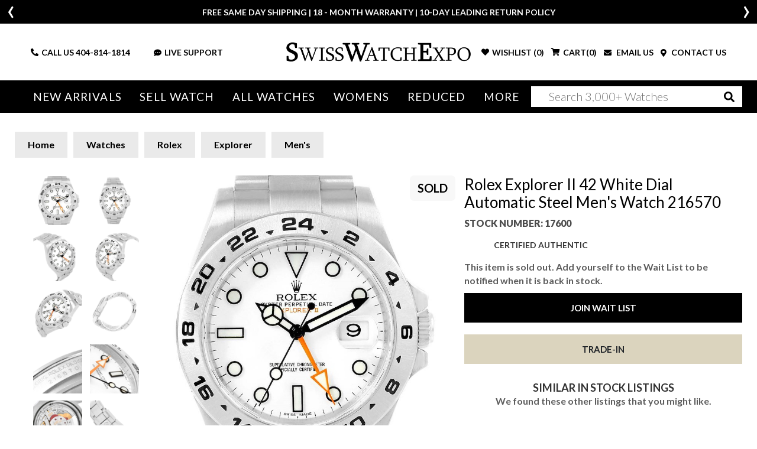

--- FILE ---
content_type: text/html; charset=utf-8
request_url: https://www.swisswatchexpo.com/watches/rolex/mens-rolex/explorer/explorer-ii-42-white-dial-automatic-steel-mens-216570-17485/
body_size: 33422
content:
<!DOCTYPE html>
<html lang="en">
<head>
    <meta charset="utf-8" />
    <meta name="viewport" content="width=device-width, initial-scale=1.0" />
    <title>Rolex Explorer Stainless Steel 216570 | Stock 17600 | SwissWatchExpo</title>
    <meta http-equiv="content-language" content="en-us">
    <meta name="description" content="Find luxury with Pre-owned Rolex Explorer II 42 White Dial Watch 216570 at SwissWatchExpo. Certified chronometer, scratch-resistant sapphire, luminous markers, and more. Purchase today!" />
    <meta name="keywords" content="Rolex Explorer II 42 White Dial Automatic Steel Men's Watch 216570, watch, shop, online, luxury, swiss" />
    <meta name="p:domain_verify" content="05b9de6fbdb8c6e704e2c086cabe73cd" />
    <meta name="robots" content="max-image-preview:large">
    <meta name="locip" content="18.188.23.193" />
    

    <meta property="og:title" content="Rolex Explorer II 42 White Dial Automatic Steel Men&#x27;s Watch 216570" />
    <meta property="og:image" content="https://cdn.swisswatchexpo.com/productphotos/32/17485/rolex-explorer-ii-42-white-dial-automatic-steel-mens-watch-216570_17485_f.jpg" />
    <meta property="og:type" content="website" />
    <meta property="og:url" content="https://www.swisswatchexpo.com/watches/rolex/mens-rolex/explorer/explorer-ii-42-white-dial-automatic-steel-mens-216570-17485/" />
    <meta property="og:image:width" content="500" />
    <meta property="og:image:height" content="500" />
    <meta property="og:description" content="Rolex Explorer II 42 White Dial Automatic Steel Men&#x27;s Watch 216570. Officially certified chronometer automatic self-winding movement. Stainless steel case 42.0 mm in diameter. Rolex logo on a crown. Fixed stainless steel bezel. Scratch resistant sapphire crystal with cyclops magnifier. White dial with luminous inlay hour markers and Mercedes hands. Date window at 3 o&#x27;clock aperture. Stainless steel oyster bracelet with flip lock clasp. Fits 7 3/4&quot; wrist." />

            <link href="https://www.swisswatchexpo.com/watches/rolex/mens-rolex/explorer/explorer-ii-42-white-dial-automatic-steel-mens-216570-17485/" rel="canonical" />
    <meta property="og:locale" content="en_US" />
    <meta property="og:site_name" content="SwissWatchExpo" />
    <link href="https://fonts.gstatic.com" crossorigin rel="preconnect" />
    <link href="https://fonts.googleapis.com/css2?family=Lato:wght@300;400;700;900&family=Roboto+Slab:wght@300;400&display=swap" rel="preload" as="style" />
    <link href="https://fonts.googleapis.com/css2?family=Lato:wght@300;400;700;900&family=Roboto+Slab:wght@300;400&display=swap" rel="stylesheet" />
    <link href="/rss.aspx" type="application/rss+xml" title="Swisswatchexpo RSS Feed" />
    <link href="/images/favicon.png" rel="shortcut icon" type="image/x-icon" />
    <link href="/css/swiss.min.css?81043902" rel="stylesheet" type="text/css" media="all" />
    <link href="/css/vendor.min.css?81043902" rel="stylesheet" type="text/css" media="all" />
    <script>
        (function(w, d, s, l, i) {
            w[l] = w[l] || []; w[l].push({ 'gtm.start':
                new Date().getTime(), event: 'gtm.js' }); var f = d.getElementsByTagName(s)[0],
                    j = d.createElement(s), dl = l != 'dataLayer' ? '&l=' + l : ''; j.async = true; j.src =
                        'https://www.googletagmanager.com/gtm.js?id=' + i + dl; f.parentNode.insertBefore(j, f);
        })(window, document, 'script', 'dataLayer', 'GTM-WVKBDN8');</script>
    <script>
        var dataLayerObjects = [];
        window.dataLayer = window.dataLayer || [];
        window.dataLayer.push({
            first_page_url: 'https://www.swisswatchexpo.com/watches/rolex/mens-rolex/explorer/explorer-ii-42-white-dial-automatic-steel-mens-216570-17485/',
                });
    </script>
    <script async>
        var _prum = [
            ['id', '57a4d5d4abe53d68792e46c1'],
            ['mark', 'firstbyte', (new Date()).getTime()]
        ];
        (function() {
            var s = document.getElementsByTagName('script')[0], p = document.createElement('script');
            p.async = 'async';
            p.src = '//rum-static.pingdom.net/prum.min.js';
            s.parentNode.insertBefore(p, s);
        })();
    </script>
    <script async>
        !function(f, b, e, v, n, t, s) {
            if (f.fbq) return;
            n = f.fbq = function() {
                n.callMethod ? n.callMethod.apply(n, arguments) : n.queue.push(arguments)
            };
            if (!f._fbq) f._fbq = n;
            n.push = n;
            n.loaded = !0;
            n.version = '2.0';
            n.queue = [];
            t = b.createElement(e);
            t.async = !0;
            t.src = v;
            s = b.getElementsByTagName(e)[0];
            s.parentNode.insertBefore(t, s)
        }(window,
            document,
            'script',
            'https://connect.facebook.net/en_US/fbevents.js');
        fbq('init', '1098069463574289');
        fbq('track', 'PageView');
    </script>
    <script type="text/javascript">
        var getAffirmConfig = function() {
            return {
                public_api_key:
                    "AU5A16D76Q7D7HKD",
                script:
                    "https://cdn1.affirm.com/js/v2/affirm.js"
            };
        }

        window.loadAffirm = function() {
            (function(m, g, n, d, a, e, h, c) {
                var b = m[n] || {}, k = document.createElement(e), p = document.getElementsByTagName(e)[0], l = function(a, b, c) { return function() { a[b]._.push([c, arguments]) } }; b[d] = l(b, d, "set"); var f = b[d]; b[a] = {}; b[a]._ = []; f._ = []; b._ = []; b[a][h] = l(b, a, h); b[c] = function() { b._.push([h, arguments]) }; a = 0; for (c = "set add save post open empty reset on off trigger ready setProduct".split(" "); a < c.length; a++)f[c[a]] = l(b, d, c[a]); a = 0; for (c = ["get", "token", "url", "items"]; a < c.length; a++)f[c[a]] = function() { }; k.async =
                    !0; k.src = g[e]; p.parentNode.insertBefore(k, p); delete g[e]; f(g); m[n] = b
            })(window, getAffirmConfig(), "affirm", "checkout", "ui", "script", "ready", "jsReady");
            affirm.ui.ready(function() {
                var affirm_prequal_config = {
                    "page_type": "home",
                    "mode": "modal"
                };

                if (window.affirm_prequal_config_custom) {
                    affirm_prequal_config = $.extend(affirm_prequal_config, window.affirm_prequal_config_custom || {});
                }
                affirm.prequal.set(affirm_prequal_config);
            });
        };
    </script>
    <script async>(function(a, t, o, m, s) { a[m] = a[m] || []; a[m].push({ t: new Date().getTime(), event: 'snippetRun' }); var f = t.getElementsByTagName(o)[0], e = t.createElement(o), d = m !== 'paypalDDL' ? '&m=' + m : ''; e.async = !0; e.src = 'https://www.paypal.com/tagmanager/pptm.js?id=' + s + d; f.parentNode.insertBefore(e, f); })(window, document, 'script', 'paypalDDL', '3bcc8cd6-9578-4398-9803-ac0079893343');</script>
    
        <link rel="preload" href="https://cdn.swisswatchexpo.com/productphotos/32/17485/rolex-explorer-ii-42-white-dial-automatic-steel-mens-watch-216570-195815_b_md.jpg" as="image">
    <link rel="preload" as="style" href="https://fonts.googleapis.com/css?family=Roboto+Slab&display=swap" />
    <link rel="stylesheet" type="text/css" href="https://fonts.googleapis.com/css?family=Roboto+Slab" />
    <script type="text/javascript">
        window.affirm_prequal_config_custom = {
            "page_type": "product"
        };
    </script>
    <script>
        window.dataLayer.push({
            event: 'view_item',
            user_data: {
                user_id: null,
                name: null,
                email: null,
            },
            ecommerce: {
                item_id: '17600',
                id: '17600',
                items: [{
                    item_name: 'Rolex Explorer II 42 White Dial Automatic Steel Men&#x27;s Watch 216570',
                    item_id: '17600',
                    id: '17600',
                    price: '6974.30',
                    item_brand: 'Rolex',
                    item_model: 'Explorer',
                    item_gender: 'Mens',
                    item_category: 'Explorer',
                    item_category2: 'Mens',
                    quantity: '1',
                    stock_status: 'sold'
                }]
            }
        });
    </script>
    <script type="application/ld&#x2B;json">
        {
            "@context": "https://schema.org",
            "@type": "Product",
            "name": "Rolex Explorer II 42 White Dial Automatic Steel Men&#x27;s Watch 216570",
            "description": "Rolex Explorer II 42 White Dial Automatic Steel Men&#x27;s Watch 216570. Officially certified chronometer automatic self-winding movement. Stainless steel case 42.0 mm in diameter. Rolex logo on a crown. Fixed stainless steel bezel. Scratch resistant sapphire crystal with cyclops magnifier. White dial with luminous inlay hour markers and Mercedes hands. Date window at 3 o&#x27;clock aperture. Stainless steel oyster bracelet with flip lock clasp. Fits 7 3/4&quot; wrist.",
            "image": [
"https://cdn.swisswatchexpo.com/productphotos/32/17485/rolex-explorer-ii-42-white-dial-automatic-steel-mens-watch-216570-195815_b.jpg", "https://cdn.swisswatchexpo.com/productphotos/32/17485/rolex-explorer-ii-42-white-dial-automatic-steel-mens-watch-216570-195822_be3e1e.jpg", "https://cdn.swisswatchexpo.com/productphotos/32/17485/rolex-explorer-ii-42-white-dial-automatic-steel-mens-watch-216570-195816_b.jpg", "https://cdn.swisswatchexpo.com/productphotos/32/17485/rolex-explorer-ii-42-white-dial-automatic-steel-mens-watch-216570-195819_b.jpg", "https://cdn.swisswatchexpo.com/productphotos/32/17485/rolex-explorer-ii-42-white-dial-automatic-steel-mens-watch-216570-195821_b.jpg"            ],
            "sku": "17600",
            "mpn": "216570",
            "brand": {
                "@type": "Brand",
                "name": "Rolex"
            },
            "manufacturer": {
                "@type": "Organization",
                "name": "Rolex"
            },
            "model": "Explorer",
            "color": "White",
            "material": "Stainless Steel",
            "productionDate": "2009 - 2010",
            "size": "42.0mm",
            "additionalProperty": [
                {
                    "@type": "PropertyValue",
                    "name": "Band Material",
                    "value": "Stainless Steel"
                },
                {
                    "@type": "PropertyValue",
                    "name": "Bracelet Size",
                    "value": "7.75"
                },
                {
                    "@type": "PropertyValue",
                    "name": "Bracelet Type",
                    "value": "Oyster"
                },
                {
                    "@type": "PropertyValue",
                    "name": "Case Size",
                    "value": "42.0mm"
                },
                {
                    "@type": "PropertyValue",
                    "name": "Case Material",
                    "value": "Stainless Steel"
                },
                {
                    "@type": "PropertyValue",
                    "name": "Dial Color",
                    "value": "White"
                },
                {
                    "@type": "PropertyValue",
                    "name": "Movement",
                    "value": "Automatic"
                },
                {
                    "@type": "PropertyValue",
                    "name": "Has Gems On Bezel or Dial",
                    "value": "No"
                },
                {
                    "@type": "PropertyValue",
                    "name": "Includes Original Box",
                    "value": "Yes"
                },
                {
                    "@type": "PropertyValue",
                    "name": "Includes Original Card/Papers",
                    "value": "No"
                },
                {
                    "@type": "PropertyValue",
                    "name": "Style",
                    "value": [

                                                        "Sport"
                                                    ]
                },

                                                                            {
                                                                                "@type": "PropertyValue",
                                                                                "name": "Engravings",
                                                                                "value": "None"
                                                                            },
                                                        
                                                                            {
                                                                                "@type": "PropertyValue",
                                                                                "name": "Condition Description",
                                                                                "value": "Mint condition"
                                                                            },
                                                        
                                                                            {
                                                                                "@type": "PropertyValue",
                                                                                "name": "Bracelet Description",
                                                                                "value": "Stainless steel oyster bracelet with flip lock clasp. Fits 7 3/4&quot; wrist"
                                                                            },
                                                        
                                                                            {
                                                                                "@type": "PropertyValue",
                                                                                "name": "Dial Description",
                                                                                "value": "White dial with luminous inlay hour markers and Mercedes hands. Date window at 3 o&#x27;clock aperture"
                                                                            },
                                                        
                                                                            {
                                                                                "@type": "PropertyValue",
                                                                                "name": "Crystal",
                                                                                "value": "Scratch resistant sapphire crystal with cyclops magnifier"
                                                                            },
                                                        
                                                                            {
                                                                                "@type": "PropertyValue",
                                                                                "name": "Case Description",
                                                                                "value": "Stainless steel case 42.0 mm in diameter. Rolex logo on a crown"
                                                                            },
                                                        
                                                                            {
                                                                                "@type": "PropertyValue",
                                                                                "name": "Bezel",
                                                                                "value": "Fixed stainless steel bezel"
                                                                            },
                                                                        {
                    "@type": "PropertyValue",
                    "name": "Warranty",
                    "value": "18-Month SwissWatchExpo Warranty"
                }
            ],
            "audience": {
                "@type": "PeopleAudience",
                "suggestedGender": "male"
            },
            "offers": {
                "@type": "Offer",
                "url": "https://www.swisswatchexpo.com/watches/rolex/mens-rolex/explorer/explorer-ii-42-white-dial-automatic-steel-mens-216570-17485/",
                "price": "6974.30",
                "priceCurrency": "USD",
                "itemCondition": "https://schema.org/UsedCondition",
                "availability": "https://schema.org/OutOfStock",
                "seller": {
                    "@type": "Organization",
                    "name": "SwissWatchExpo",
                    "url": "https://www.swisswatchexpo.com/"
                },
                "hasMerchantReturnPolicy": {
                    "@type": "MerchantReturnPolicy",
                    "merchantReturnDays": "10",
                    "refundType": "https://schema.org/FullRefund",
                    "returnPolicyCategory": "MerchantReturnFiniteReturnWindow",
                    "returnMethod": "ReturnByMail",
                    "returnFees": "ReturnFeesCustomerResponsibility",
                    "name": "SwissWatchExpo 100% Satisfaction Guarantee",
                    "applicableCountry": "US"
                },
                "shippingDetails": {
                    "@type": "OfferShippingDetails",
                    "shippingRate": {
                        "@type": "MonetaryAmount",
                        "value": "0",
                        "currency": "USD"
                    },
                    "shippingDestination": {
                        "@type": "DefinedRegion",
                        "addressCountry": "US"
                    },
                    "deliveryTime": {
                        "@type": "ShippingDeliveryTime",
                        "handlingTime": {
                            "@type": "QuantitativeValue",
                            "minValue": "0",
                            "maxValue": "2",
                            "unitCode": "d"
                        },
                        "transitTime": {
                            "@type": "QuantitativeValue",
                            "minValue": "1",
                            "maxValue": "2",
                            "unitCode": "d"
                        }
                    }
                }
            }
        }
    </script>

</head>
<body>
    <div class="wrapper ">
            <header class="header ">
                <div class="header_info_slider ">
                        <div>
                            <div class="container">
                                <p><p>FREE SAME DAY SHIPPING | 18 - MONTH WARRANTY | 10-DAY LEADING RETURN POLICY</p></p>
                            </div>
                        </div>
                        <div style="display: none;">
                            <div class="container">
                                <p><p><b>More than 100 New Arrivals available in Store and Online</b>&nbsp;<u><a href="https://www.swisswatchexpo.com/new-arrivals/">SHOP NOW</a></u></p></p>
                            </div>
                        </div>
                        <div style="display: none;">
                            <div class="container">
                                <p><p>Welcome to the #1 Retailer of Pre-Owned Watches; Showroom Located in Atlanta, Georgia.</p></p>
                            </div>
                        </div>
                </div>
                <div class="header_midbar">
                    <div class="container">
                        <div class="row">
                            <div class="col-md-12 header_midbar_content">
                                <div id="nav-icon3" class="mobile_menubtn">
                                    <span></span>
                                    <span></span>
                                    <span></span>
                                    <span></span>
                                </div>
                                <div class="logo">
                                    <a href="/"><img src="/images/logo-high-res.png" alt="SwissWatchExpo logo" /></a>
                                </div>
                                <div class="support_links">
                                    <ul>
                                        <li class="call_link">
                                            <i class="fas fa-phone-alt"></i>
                                            CALL US&nbsp;<a href="tel:+14048141814">404-814-1814</a>
                                        </li>
                                        <li class="search_link">
                                            <i class="fas fa-search"></i>
                                        </li>
                                        <li>
                                            <a href="#" onclick="psOpenWindow(); return false;">
                                                <i class="fas fa-comment-dots"></i>LIVE SUPPORT
                                            </a>
                                        </li>
                                    </ul>
                                </div>
                                <div class="cart_links">
                                    <ul>
                                        <li class="wishlist_link tablet-hide">
                                                <i class="fas fa-heart"></i>
                                                <div>WISHLIST (<span class="count">0</span>)</div>
                                        </li>
                                        <li class="cart_link">
                                                <i class="fas fa-shopping-cart"></i>
                                                <div>CART(<span class="count">0</span>)</div>
                                        </li>
                                        <li>
                                            <a href="#" data-toggle="modal" data-target="#mailModal">
                                                <i class="fas fa-envelope"></i>
                                                EMAIL US
                                            </a>
                                        </li>
                                        <li>
                                            <a href="/contact-us/">
                                                <i class="fas fa-map-marker-alt"></i>
                                                CONTACT US
                                            </a>
                                        </li>
                                    </ul>
                                </div>
                            </div>
                        </div>
                    </div>
                </div>
                <div class="mainnav_wrapper">
                    <div class="olay"></div>
                    <div class="cart_links">
                        <ul>
                            <li>
                                <i class="fas fa-phone-alt"></i>
                                <strong>CALL US</strong> <a href="tel:+14048141814">404-814-1814</a>
                            </li>
                            <li>
                                <a href="#" id="liveChatDesktop" onclick="psOpenWindow(); return false;">
                                    <i class="fas fa-headset"></i>
                                    LIVE SUPPORT
                                </a>
                            </li>
                            <li>
                                <a href="#" data-toggle="modal" data-target="#mailModal">
                                    <i class="fas fa-envelope"></i>
                                    EMAIL US
                                </a>
                            </li>
                            <li>
                                    <i class="fas fa-heart"></i>
                                    <div>WISHLIST (<span class="count">0</span>)</div>
                            </li>
                            <li>
                                    <i class="fas fa-shopping-cart"></i>
                                    <div>CART(<span class="count">0</span>)</div>
                            </li>
                        </ul>
                    </div>
                    <nav class="">
                        <img src="/images/logo-high-res.png" style="width: 65%;" class="mb-4 tablet-show">
                        <img src="/images/menu-close.jpg" id="MobileMenu-Close-Icon" style="position: absolute; top: 20px; right: 20px; width: 40px;" class="mb-4 tablet-show">
                        <ul>
                            <li class="tablet-show">

                                <a href="/just-arrived/" rel="nofollow">New Arrivals</a>
                            </li>
                            <li class="tablet-hide">
                                <a href="/just-arrived/" rel="nofollow">New Arrivals</a>
                                <div class="mega_menu">
                                    <div class="container-fluid">
                                        <div class="row">
                                            <div class="col-md-2">
                                                <div class="heading">Most Popular</div>
                                                <ul>
                                                        <li><a href="/watches/just-arrived/rolex/" rel="nofollow">Rolex</a></li>
                                                        <li><a href="/watches/just-arrived/cartier/" rel="nofollow">Cartier</a></li>
                                                        <li><a href="/watches/just-arrived/omega/" rel="nofollow">Omega</a></li>
                                                        <li><a href="/watches/just-arrived/breitling/" rel="nofollow">Breitling</a></li>
                                                        <li><a href="/watches/just-arrived/patek-philippe/" rel="nofollow">Patek Philippe</a></li>
                                                </ul>
                                                <div class="heading">By Style</div>
                                                <ul>
                                                    <li><a href="/watches/just-arrived/sport/" rel="nofollow">Sport Style</a></li>
                                                    <li><a href="/watches/just-arrived/dress/" rel="nofollow">Dress Style</a></li>
                                                    <li><a href="/watches/just-arrived/vintage/" rel="nofollow">Vintage</a></li>
                                                    <li><a href="/watches/just-arrived/limited-edition/" rel="nofollow">Limited Edition</a></li>
                                                </ul>
                                            </div>
                                            <div class="col-md-10 column-5">
                                                <div class="heading"><span class="tablet-hide">By Brand</span> <span class="tablet-show">All brands</span></div>
                                                <ul>
                                                        <li><a class="" href="/watches/just-arrived/a-lange-and-sohne/" rel="nofollow">A. Lange &amp; Sohne</a></li>
                                                        <li><a class="" href="/watches/just-arrived/audemars-piguet/" rel="nofollow">Audemars Piguet</a></li>
                                                        <li><a class="" href="/watches/just-arrived/bell-and-ross/" rel="nofollow">Bell &amp; Ross</a></li>
                                                        <li><a class="" href="/watches/just-arrived/blancpain/" rel="nofollow">Blancpain</a></li>
                                                        <li><a class="" href="/watches/just-arrived/breguet/" rel="nofollow">Breguet</a></li>
                                                        <li><a class="" href="/watches/just-arrived/breitling/" rel="nofollow">Breitling</a></li>
                                                        <li><a class="" href="/watches/just-arrived/cartier/" rel="nofollow">Cartier</a></li>
                                                        <li><a class="" href="/watches/just-arrived/corum/" rel="nofollow">Corum</a></li>
                                                        <li><a class="" href="/watches/just-arrived/glashutte/" rel="nofollow">Glashutte</a></li>
                                                        <li><a class="" href="/watches/just-arrived/iwc/" rel="nofollow">IWC</a></li>
                                                        <li><a class="" href="/watches/just-arrived/jaeger-lecoultre/" rel="nofollow">Jaeger LeCoultre</a></li>
                                                        <li><a class="" href="/watches/just-arrived/omega/" rel="nofollow">Omega</a></li>
                                                        <li><a class="" href="/watches/just-arrived/panerai/" rel="nofollow">Panerai</a></li>
                                                        <li><a class="" href="/watches/just-arrived/patek-philippe/" rel="nofollow">Patek Philippe</a></li>
                                                        <li><a class="" href="/watches/just-arrived/piaget/" rel="nofollow">Piaget</a></li>
                                                        <li><a class="" href="/watches/just-arrived/rolex/" rel="nofollow">Rolex</a></li>
                                                        <li><a class="" href="/watches/just-arrived/tag-heuer/" rel="nofollow">Tag Heuer</a></li>
                                                        <li><a class="" href="/watches/just-arrived/tudor/" rel="nofollow">Tudor</a></li>
                                                        <li><a class="" href="/watches/just-arrived/vacheron-constantin/" rel="nofollow">Vacheron Constantin</a></li>
                                                        <li><a class=" last" href="/watches/just-arrived/zenith/" rel="nofollow">Zenith</a></li>
                                                </ul>
                                            </div>
                                        </div>
                                    </div>
                                </div>
                            </li>
                            <li class="tablet-show">
                                <a href="/sell-trade/">Sell Watch</a>
                            </li>
                            <li class="tablet-hide">
                                <a href="/sell-trade/">Sell Watch</a>
                                <div class="mega_menu narrow">
                                    <div class="container-fluid">
                                        <div class="row">
                                            <div class="col-md-12">
                                                <h4 class="mb-4 mobile-hide">Sell your watch for the best price. Or, trade-in for your dream timepiece.</h4>
                                                <ul class="mobile-hide">
                                                    <li><a href="/sell-trade/rolex/">Sell Your Rolex Watch</a></li>
                                                    <li><a href="/sell-trade/cartier/">Sell Your Cartier Watch</a></li>
                                                    <li><a href="/sell-trade/omega/">Sell Your Omega Watch</a></li>
                                                    <li><a href="/sell-trade/breitling/">Sell Your Breitling Watch</a></li>
                                                    <li><a href="/sell-trade/patek-philippe/">Sell Your Patek Philippe Watch</a></li>
                                                    <li><a href="/sell-trade/audemars-piguet/">Sell Your Audemars Piguet Watch</a></li>
                                                    <li><a href="/sell-trade/">Sell Other Swiss Watches</a></li>
                                                </ul>
                                            </div>
                                        </div>
                                    </div>
                                </div>
                            </li>
                            <li class="menu_mob_title"><a href="/watches/">All Watches</a></li>
                            <li class="mob_title_link last">
                                <a href="/watches/"><span class="tablet-hide">All Watches</span></a> <a aria-label="By Brand" href="#"><span class="tablet-show">By Brand</span></a>
                                <div class="mega_menu">
                                    <div class="container-fluid">
                                        <div class="row">
                                            <div class="col-md-2 tablet-show">
                                                <div class="heading">Most Popular</div>
                                                <ul>
                                                        <li><a href="/watches/rolex/">Rolex</a></li>
                                                        <li><a href="/watches/cartier/">Cartier</a></li>
                                                        <li><a href="/watches/omega/">Omega</a></li>
                                                        <li><a href="/watches/breitling/">Breitling</a></li>
                                                        <li><a href="/watches/patek-philippe/">Patek Philippe</a></li>
                                                </ul>
                                            </div>
                                            <div class="col-md-2">
                                                <div class="heading tablet-hide">Most Popular</div>
                                                <ul class="tablet-hide">
                                                        <li><a href="/watches/rolex/">Rolex</a></li>
                                                        <li><a href="/watches/cartier/">Cartier</a></li>
                                                        <li><a href="/watches/omega/">Omega</a></li>
                                                        <li><a href="/watches/breitling/">Breitling</a></li>
                                                        <li><a href="/watches/patek-philippe/">Patek Philippe</a></li>
                                                </ul>
                                                <div class="heading">By Style</div>
                                                <ul>
                                                    <li><a href="/watches/sport/" rel="nofollow">Sport Style</a></li>
                                                    <li><a href="/watches/dress/" rel="nofollow">Dress Style</a></li>
                                                    <li><a href="/watches/vintage/" rel="nofollow">Vintage</a></li>
                                                    <li><a href="/watches/limited-edition/" rel="nofollow">Limited Edition</a></li>
                                                </ul>
                                            </div>
                                            <div class="col-md-10 column-5">
                                                <div class="heading"><span class="tablet-hide">By Brand</span> <span class="tablet-show">All Brands</span></div>
                                                <ul>
                                                        <li>
                                                            <a class="" href="/watches/a-lange-and-sohne/">A. Lange &amp; Sohne</a>
                                                        </li>
                                                        <li>
                                                            <a class="" href="/watches/audemars-piguet/">Audemars Piguet</a>
                                                        </li>
                                                        <li>
                                                            <a class="" href="/watches/ball/">Ball</a>
                                                        </li>
                                                        <li>
                                                            <a class="" href="/watches/baume-and-mercier/">Baume &amp; Mercier</a>
                                                        </li>
                                                        <li>
                                                            <a class="" href="/watches/bedat/">Bedat</a>
                                                        </li>
                                                        <li>
                                                            <a class="" href="/watches/bell-and-ross/">Bell &amp; Ross</a>
                                                        </li>
                                                        <li>
                                                            <a class="" href="/watches/blancpain/">Blancpain</a>
                                                        </li>
                                                        <li>
                                                            <a class="" href="/watches/breguet/">Breguet</a>
                                                        </li>
                                                        <li>
                                                            <a class="" href="/watches/breitling/">Breitling</a>
                                                        </li>
                                                        <li>
                                                            <a class="" href="/watches/bvlgari/">Bvlgari</a>
                                                        </li>
                                                        <li>
                                                            <a class="" href="/watches/cartier/">Cartier</a>
                                                        </li>
                                                        <li>
                                                            <a class="" href="/watches/chanel/">Chanel</a>
                                                        </li>
                                                        <li>
                                                            <a class="" href="/watches/chopard/">Chopard</a>
                                                        </li>
                                                        <li>
                                                            <a class="" href="/watches/corum/">Corum</a>
                                                        </li>
                                                        <li>
                                                            <a class="" href="/watches/david-yurman/">David Yurman</a>
                                                        </li>
                                                        <li>
                                                            <a class="" href="/watches/ebel/">Ebel</a>
                                                        </li>
                                                        <li>
                                                            <a class="" href="/watches/eberhard/">Eberhard</a>
                                                        </li>
                                                        <li>
                                                            <a class="" href="/watches/franck-muller/">Franck Muller</a>
                                                        </li>
                                                        <li>
                                                            <a class="" href="/watches/girard-perregaux/">Girard-Perregaux</a>
                                                        </li>
                                                        <li>
                                                            <a class="" href="/watches/glashutte/">Glashutte</a>
                                                        </li>
                                                        <li>
                                                            <a class="" href="/watches/harry-winston/">Harry Winston</a>
                                                        </li>
                                                        <li>
                                                            <a class="" href="/watches/hublot/">Hublot</a>
                                                        </li>
                                                        <li>
                                                            <a class="" href="/watches/iwc/">IWC</a>
                                                        </li>
                                                        <li>
                                                            <a class="" href="/watches/jaeger-lecoultre/">Jaeger LeCoultre</a>
                                                        </li>
                                                        <li>
                                                            <a class="" href="/watches/longines/">Longines</a>
                                                        </li>
                                                        <li>
                                                            <a class="" href="/watches/omega/">Omega</a>
                                                        </li>
                                                        <li>
                                                            <a class="" href="/watches/panerai/">Panerai</a>
                                                        </li>
                                                        <li>
                                                            <a class="" href="/watches/patek-philippe/">Patek Philippe</a>
                                                        </li>
                                                        <li>
                                                            <a class="" href="/watches/piaget/">Piaget</a>
                                                        </li>
                                                        <li>
                                                            <a class="" href="/watches/rgm/">RGM</a>
                                                        </li>
                                                        <li>
                                                            <a class="" href="/watches/roger-dubuis/">Roger Dubuis</a>
                                                        </li>
                                                        <li>
                                                            <a class="" href="/watches/rolex/">Rolex</a>
                                                        </li>
                                                        <li>
                                                            <a class="" href="/watches/tag-heuer/">Tag Heuer</a>
                                                        </li>
                                                        <li>
                                                            <a class="" href="/watches/tudor/">Tudor</a>
                                                        </li>
                                                        <li>
                                                            <a class="" href="/watches/u-boat/">U-Boat</a>
                                                        </li>
                                                        <li>
                                                            <a class="" href="/watches/ulysse-nardin/">Ulysse Nardin</a>
                                                        </li>
                                                        <li>
                                                            <a class="" href="/watches/vacheron-constantin/">Vacheron Constantin</a>
                                                        </li>
                                                        <li>
                                                            <a class="" href="/watches/waldan/">Waldan</a>
                                                        </li>
                                                        <li>
                                                            <a class=" last" href="/watches/zenith/">Zenith</a>
                                                        </li>
                                                </ul>
                                            </div>
                                        </div>
                                    </div>
                                </div>
                            </li>
                            <li>
                                <a class="tablet-hide" href="/watches/womens/">Womens</a>
                                <a class="tablet-show" href="#">Womens</a>
                                <div class="mega_menu">
                                    <div class="container-fluid">
                                        <div class="row">
                                            <div class="col-md-2 tablet-show">
                                                <div class="heading">Most Popular</div>
                                                <ul>
                                                        <li><a href="/watches/womens/rolex/">Rolex</a></li>
                                                        <li><a href="/watches/womens/cartier/">Cartier</a></li>
                                                        <li><a href="/watches/womens/omega/">Omega</a></li>
                                                        <li><a href="/watches/womens/breitling/">Breitling</a></li>
                                                        <li><a href="/watches/womens/patek-philippe/">Patek Philippe</a></li>
                                                </ul>
                                            </div>
                                            <div class="col-md-2">
                                                <div class="heading tablet-hide">Most Popular</div>
                                                <ul class="tablet-hide">
                                                        <li><a href="/watches/womens/rolex/">Rolex</a></li>
                                                        <li><a href="/watches/womens/cartier/">Cartier</a></li>
                                                        <li><a href="/watches/womens/omega/">Omega</a></li>
                                                        <li><a href="/watches/womens/breitling/">Breitling</a></li>
                                                        <li><a href="/watches/womens/patek-philippe/">Patek Philippe</a></li>
                                                </ul>
                                                <div class="heading">By Style</div>
                                                <ul>
                                                    <li><a href="/watches/womens/sport/">Sport Style</a></li>
                                                    <li><a href="/watches/womens/dress/">Dress Style</a></li>
                                                    <li><a href="/watches/womens/vintage/">Vintage</a></li>
                                                    <li><a href="/watches/womens/limited-edition/">Limited Edition</a></li>
                                                </ul>
                                            </div>
                                            <div class="col-md-10 column-5">
                                                <div class="heading"><span class="tablet-hide">By Brand</span> <span class="tablet-show">All brands</span></div>
                                                <ul>
                                                        <li><a class="" href="/watches/womens/audemars-piguet/">Audemars Piguet</a></li>
                                                        <li><a class="" href="/watches/womens/baume-and-mercier/">Baume &amp; Mercier</a></li>
                                                        <li><a class="" href="/watches/womens/bedat/">Bedat</a></li>
                                                        <li><a class="" href="/watches/womens/blancpain/">Blancpain</a></li>
                                                        <li><a class="" href="/watches/womens/breguet/">Breguet</a></li>
                                                        <li><a class="" href="/watches/womens/breitling/">Breitling</a></li>
                                                        <li><a class="" href="/watches/womens/bvlgari/">Bvlgari</a></li>
                                                        <li><a class="" href="/watches/womens/cartier/">Cartier</a></li>
                                                        <li><a class="" href="/watches/womens/chanel/">Chanel</a></li>
                                                        <li><a class="" href="/watches/womens/chopard/">Chopard</a></li>
                                                        <li><a class="" href="/watches/womens/corum/">Corum</a></li>
                                                        <li><a class="" href="/watches/womens/david-yurman/">David Yurman</a></li>
                                                        <li><a class="" href="/watches/womens/ebel/">Ebel</a></li>
                                                        <li><a class="" href="/watches/womens/franck-muller/">Franck Muller</a></li>
                                                        <li><a class="" href="/watches/womens/girard-perregaux/">Girard-Perregaux</a></li>
                                                        <li><a class="" href="/watches/womens/hublot/">Hublot</a></li>
                                                        <li><a class="" href="/watches/womens/jaeger-lecoultre/">Jaeger LeCoultre</a></li>
                                                        <li><a class="" href="/watches/womens/longines/">Longines</a></li>
                                                        <li><a class="" href="/watches/womens/omega/">Omega</a></li>
                                                        <li><a class="" href="/watches/womens/patek-philippe/">Patek Philippe</a></li>
                                                        <li><a class="" href="/watches/womens/piaget/">Piaget</a></li>
                                                        <li><a class="" href="/watches/womens/rolex/">Rolex</a></li>
                                                        <li><a class="" href="/watches/womens/tag-heuer/">Tag Heuer</a></li>
                                                        <li><a class="" href="/watches/womens/tudor/">Tudor</a></li>
                                                        <li><a class="" href="/watches/womens/ulysse-nardin/">Ulysse Nardin</a></li>
                                                        <li><a class="" href="/watches/womens/vacheron-constantin/">Vacheron Constantin</a></li>
                                                        <li><a class=" last" href="/watches/womens/zenith/">Zenith</a></li>
                                                </ul>
                                            </div>
                                        </div>
                                    </div>
                                </div>
                            </li>
                            <li>
                                <a href="/reduced/">Reduced</a>
                            </li>
                            <li class="tablet-show">
                                <a href="/watchid/" style="font-weight: bold;">WATCH<i style="color: #215F9A;">ID</i></a>
                            </li>
                            <li>
                                <span class="link" href="#">More</span>
                                <div class="mega_menu narrow">
                                    <div class="container-fluid">
                                        <div class="row tablet-show">
                                            <div class="col-md-2">
                                                <div class="heading">Buyer Resources</div>
                                                <ul>
                                                    <li><a href="/all-brands/">Our Swiss Watch Brands</a></li>
                                                    <li><a href="/faq/">Freqently Asked Questions</a></li>
                                                    <li><a href="/sell-trade/">Sell / Trade Your Watch</a></li>
                                                    <li><a href="/returns/">No Hassle Returns</a></li>
                                                    <li><a href="/deal-of-the-week/">Deal Of The Week</a></li>
                                                    <li><a href="/rolex-serial-numbers/">Rolex Serial Numbers</a></li>
                                                    <li><a href="/rolex-finance/">Rolex Financing</a></li>
                                                </ul>
                                            </div>
                                            <div class="col-md-2">
                                                <div class="heading">About</div>
                                                <ul>
                                                    <li><a href="/showroom/">Visit Our Atlanta Showroom</a></li>
                                                    <li><a href="https://www.swisswatchexpo.com/thewatchclub/">The Watch Club Blog</a></li>
                                                    <li><a href="/press/">In The Press</a></li>
                                                    <li><a href="/videos/">Watch Our Videos</a></li>
                                                </ul>
                                            </div>
                                            <div class="tablet-show col-md-2">
                                                <div class="heading">Sell Your Swiss Watch</div>
                                                <ul>
                                                    <li><a href="/sell-trade/rolex/">Sell Your Rolex Watch</a></li>
                                                    <li><a href="/sell-trade/cartier/">Sell Your Cartier Watch</a></li>
                                                    <li><a href="/sell-trade/omega/">Sell Your Omega Watch</a></li>
                                                    <li><a href="/sell-trade/breitling/">Sell Your Breitling Watch</a></li>
                                                    <li><a href="/sell-trade/patek-philippe/">Sell Your Patek Philippe Watch</a></li>
                                                    <li><a href="/sell-trade/audemars-piguet/">Sell Your Audemars Piguet Watch</a></li>
                                                    <li><a href="/sell-trade/">Sell Other Swiss Watches</a></li>
                                                </ul>
                                            </div>
                                            
                                            <div class="col-md-10 column-5">
                                                <div class="heading">Most Popular Models</div>
                                                <ul>
                                                            <li>
                                                                <div class="subheading"><a class="font-weight-bold " href="/watches/mens/rolex/">Rolex</a></div>
                                                            </li>
                                                                <li><a href="/watches/rolex/air-king/">Air-King</a></li>
                                                                <li><a href="/watches/rolex/cellini/">Cellini</a></li>
                                                                <li><a href="/watches/rolex/datejust/">Datejust</a></li>
                                                                <li><a href="/watches/rolex/explorer/">Explorer</a></li>
                                                                <li><a href="/watches/rolex/gmtmaster/">GMT-Master</a></li>
                                                                <li><a href="/watches/rolex/president/">President</a></li>
                                                                <li><a href="/watches/rolex/submariner/">Submariner</a></li>
                                                                <li><a href="/watches/rolex/yachtmaster/">Yacht-Master</a></li>
                                                            <li>
                                                                <div class="subheading"><a class="font-weight-bold mt-3" href="/watches/mens/cartier/">Cartier</a></div>
                                                            </li>
                                                                <li><a href="/watches/cartier/ballon-bleu/">Ballon Bleu</a></li>
                                                                <li><a href="/watches/cartier/calibre-de-cartier/">Calibre de Cartier</a></li>
                                                                <li><a href="/watches/cartier/panthere/">Panthere</a></li>
                                                                <li><a href="/watches/cartier/ronde/">Ronde</a></li>
                                                                <li><a href="/watches/cartier/tank-francaise/">Tank Francaise</a></li>
                                                                <li><a href="/watches/cartier/tank-solo/">Tank Solo</a></li>
                                                            <li>
                                                                <div class="subheading"><a class="font-weight-bold mt-3" href="/watches/mens/patek-philippe/">Patek Philippe</a></div>
                                                            </li>
                                                                <li><a href="/watches/patek-philippe/aquanaut/">Aquanaut</a></li>
                                                                <li><a href="/watches/patek-philippe/calatrava/">Calatrava</a></li>
                                                                <li><a href="/watches/patek-philippe/complications/">Complications</a></li>
                                                                <li><a href="/watches/patek-philippe/golden-ellipse/">Golden Ellipse</a></li>
                                                                <li><a href="/watches/patek-philippe/gondolo/">Gondolo</a></li>
                                                                <li><a href="/watches/patek-philippe/nautilus/">Nautilus</a></li>
                                                            <li>
                                                                <div class="subheading"><a class="font-weight-bold mt-3" href="/watches/mens/breitling/">Breitling</a></div>
                                                            </li>
                                                                <li><a href="/watches/breitling/avenger/">Avenger</a></li>
                                                                <li><a href="/watches/breitling/bentley/">Bentley</a></li>
                                                                <li><a href="/watches/breitling/chronomat/">Chronomat</a></li>
                                                                <li><a href="/watches/breitling/colt/">Colt</a></li>
                                                                <li><a href="/watches/breitling/navitimer/">Navitimer</a></li>
                                                                <li><a href="/watches/breitling/superocean/">Superocean</a></li>
                                                            <li>
                                                                <div class="subheading"><a class="font-weight-bold mt-3" href="/watches/mens/audemars-piguet/">Audemars Piguet</a></div>
                                                            </li>
                                                                <li><a href="/watches/audemars-piguet/jules/">Jules</a></li>
                                                                <li><a href="/watches/audemars-piguet/royal-oak/">Royal Oak</a></li>
                                                                <li><a href="/watches/audemars-piguet/royal-oak-offshore/">Royal Oak Offshore</a></li>
                                                            <li>
                                                                <div class="subheading"><a class="font-weight-bold mt-3" href="/watches/mens/tag-heuer/">Tag Heuer</a></div>
                                                            </li>
                                                </ul>
                                            </div>
                                        </div>
                                        <div class="row tablet-hide">
                                            <div class="col-md-4">
                                                <div class="heading">Buyer Resources</div>
                                                <ul>
                                                    <li><a href="/all-brands/">Our Swiss Watch Brands</a></li>
                                                    <li><a href="/faq/">Freqently Asked Questions</a></li>
                                                    <li><a href="/sell-trade/">Sell / Trade Your Watch</a></li>
                                                    <li><a href="/returns/">No Hassle Returns</a></li>
                                                    <li><a href="/deal-of-the-week/">Deal Of The Week</a></li>
                                                    <li><a href="/rolex-serial-numbers/">Rolex Serial Numbers</a></li>
                                                    <li><a href="/rolex-finance/">Rolex Financing</a></li>
                                                </ul>
                                                <div class="heading">About</div>
                                                <ul>
                                                    <li><a href="/showroom/">Visit Our Atlanta Showroom</a></li>
                                                    <li><a href="https://www.swisswatchexpo.com/thewatchclub/">The Watch Club Blog</a></li>
                                                    <li><a href="/press/">In The Press</a></li>
                                                    <li class="last"><a href="/videos/">Watch Our Videos</a></li>
                                                </ul>
                                            </div>
                                            <div class="col-md-8 popular-watches">
                                                <div class="heading">Our Most Popular Models</div>
                                                <div class="row">
                                                    <div class="col-md-4">
                                                            <div class="subheading"><a href="/watches/rolex/">Rolex</a></div>
                                                            <ul>
                                                                    <li><a href="/watches/rolex/air-king/">Air-King</a></li>
                                                                    <li><a href="/watches/rolex/cellini/">Cellini</a></li>
                                                                    <li><a href="/watches/rolex/datejust/">Datejust</a></li>
                                                                    <li><a href="/watches/rolex/explorer/">Explorer</a></li>
                                                                    <li><a href="/watches/rolex/gmtmaster/">GMT-Master</a></li>
                                                                    <li><a href="/watches/rolex/president/">President</a></li>
                                                                    <li><a href="/watches/rolex/submariner/">Submariner</a></li>
                                                                    <li><a href="/watches/rolex/yachtmaster/">Yacht-Master</a></li>
                                                            </ul>
                                                            <div class="subheading"><a href="/watches/cartier/">Cartier</a></div>
                                                            <ul>
                                                                    <li><a href="/watches/cartier/ballon-bleu/">Ballon Bleu</a></li>
                                                                    <li><a href="/watches/cartier/calibre-de-cartier/">Calibre de Cartier</a></li>
                                                                    <li><a href="/watches/cartier/panthere/">Panthere</a></li>
                                                                    <li><a href="/watches/cartier/ronde/">Ronde</a></li>
                                                                    <li><a href="/watches/cartier/tank-francaise/">Tank Francaise</a></li>
                                                                    <li><a href="/watches/cartier/tank-solo/">Tank Solo</a></li>
                                                            </ul>
                                                    </div>
                                                    <div class="col-md-4">
                                                            <div class="subheading"><a href="/watches/patek-philippe/">Patek Philippe</a></div>
                                                            <ul>
                                                                    <li><a href="/watches/patek-philippe/aquanaut/">Aquanaut</a></li>
                                                                    <li><a href="/watches/patek-philippe/calatrava/">Calatrava</a></li>
                                                                    <li><a href="/watches/patek-philippe/complications/">Complications</a></li>
                                                                    <li><a href="/watches/patek-philippe/golden-ellipse/">Golden Ellipse</a></li>
                                                                    <li><a href="/watches/patek-philippe/gondolo/">Gondolo</a></li>
                                                                    <li><a href="/watches/patek-philippe/nautilus/">Nautilus</a></li>
                                                            </ul>
                                                            <div class="subheading"><a href="/watches/breitling/">Breitling</a></div>
                                                            <ul>
                                                                    <li><a href="/watches/breitling/avenger/">Avenger</a></li>
                                                                    <li><a href="/watches/breitling/bentley/">Bentley</a></li>
                                                                    <li><a href="/watches/breitling/chronomat/">Chronomat</a></li>
                                                                    <li><a href="/watches/breitling/colt/">Colt</a></li>
                                                                    <li><a href="/watches/breitling/navitimer/">Navitimer</a></li>
                                                                    <li><a href="/watches/breitling/superocean/">Superocean</a></li>
                                                            </ul>
                                                    </div>
                                                    <div class="col-md-4">
                                                            <div class="subheading"><a href="/watches/audemars-piguet/">Audemars Piguet</a></div>
                                                            <ul>
                                                                    <li><a href="/watches/audemars-piguet/jules/">Jules</a></li>
                                                                    <li><a href="/watches/audemars-piguet/royal-oak/">Royal Oak</a></li>
                                                                    <li><a href="/watches/audemars-piguet/royal-oak-offshore/">Royal Oak Offshore</a></li>
                                                            </ul>
                                                            <div class="subheading"><a href="/watches/tag-heuer/">Tag Heuer</a></div>
                                                            <ul>
                                                            </ul>
                                                    </div>
                                                </div>
                                            </div>
                                        </div>
                                    </div>
                                </div>
                            </li>
                            <li class="tablet-show">
                                <a href="/contact-us/">Contact Us</a>
                            </li>
                        </ul>
                    </nav>
                        <div class="header_search" id="SearchContainer">
                            <form action="/search-results/" method="get" id="SearchForm" autocomplete="off">
                                <input type="search" class="h_search" name="q" id="SearchTextbox" placeholder="Search 3,000+ Watches" autocomplete="off" autocorrect="off" autocapitalize="off" aria-label="Search" />
                                <input type="submit" class="search_submit" value="Search" />
                            </form>
                            <div class="search_results custom_scroll"><ul id="SearchResultsContainer"></ul></div>
                        </div>
                </div>
            </header>

        



<main class="main_content">
    <section class="container-fluid product_details_wrapper more-padding">
        <div class="row product_details_filter">
                <div class="col-lg-8">
                    <div class="breadcrumbs">
                        <ol itemscope itemtype="https://schema.org/BreadcrumbList">
                            <li itemprop="itemListElement" itemscope itemtype="https://schema.org/ListItem">
                                <a itemprop="item" href="/">
                                    <span itemprop="name">Home</span>
                                </a>
                                <meta itemprop="position" content="1" />
                            </li>
                            <li itemprop="itemListElement" itemscope itemtype="https://schema.org/ListItem">
                                <a itemprop="item" href="/watches/">
                                    <span itemprop="name">Watches</span>
                                </a>
                                <meta itemprop="position" content="2" />
                            </li>
                                    <li itemprop="itemListElement" itemscope itemtype="https://schema.org/ListItem">
                                        <a itemprop="item" href="/watches/rolex/" onclick="return productIndex.removeBreadcrumb('')">
                                            <span itemprop="name">Rolex</span>
                                        </a>
                                        <meta itemprop="position" content="3" />
                                    </li>
                                    <li itemprop="itemListElement" itemscope itemtype="https://schema.org/ListItem">
                                        <a itemprop="item" href="/watches/rolex/explorer/" onclick="return productIndex.removeBreadcrumb('')">
                                            <span itemprop="name">Explorer</span>
                                        </a>
                                        <meta itemprop="position" content="4" />
                                    </li>
                                    <li itemprop="itemListElement" itemscope itemtype="https://schema.org/ListItem">
                                        <a itemprop="item" href="/watches/mens/" onclick="return productIndex.removeBreadcrumb('')">
                                            <span itemprop="name">Men&#x27;s</span>
                                        </a>
                                        <meta itemprop="position" content="5" />
                                    </li>
                        </ol>
                    </div>
                </div>
        </div>
        <div class="product_info tablet-show">
            <h1>Rolex Explorer II 42 White Dial Automatic Steel Men&#x27;s Watch 216570</h1>
        </div>
        <div class="row">
            <div class="col-lg-8">
                <div class="product_gallery_wrapper">
                            <div class="ribbon sold">Sold</div>
                    <div class="gallery_nav">
                        <ul>
                                <li>
                                    <a href="#">
                                        <img src="[data-uri]"
                                             srcset="https://cdn.swisswatchexpo.com/productphotos/32/17485/rolex-explorer-ii-42-white-dial-automatic-steel-mens-watch-216570-195815_b_md.jpg 1090w,
                                                                         [data-uri] 1w"
                                             sizes="(min-width: 1091px) 1090px,
                                                                        (max-width: 1090px) 1px"
                                             alt="This Rolex Explorer 216570 Men&#x27;s Stainless Steel White Dial 216570 Men&#x27;s Stainless Steel White Dial watch is shown from a front angle, displaying its white dial, black numerals, and silver bezel." />

                                    </a>
                                </li>
                                <li>
                                    <a href="#">
                                        <img src="[data-uri]"
                                             srcset="https://cdn.swisswatchexpo.com/productphotos/32/17485/rolex-explorer-ii-42-white-dial-automatic-steel-mens-watch-216570-195822_be3e1e_md.jpg 1090w,
                                                                         [data-uri] 1w"
                                             sizes="(min-width: 1091px) 1090px,
                                                                        (max-width: 1090px) 1px"
                                             alt="The image shows the front view of a Rolex Explorer 216570 Men&#x27;s Stainless Steel White Dial 216570 Men&#x27;s Stainless Steel White Dial watch, displaying its face, bezel, and bracelet." />

                                    </a>
                                </li>
                                <li>
                                    <a href="#">
                                        <img src="[data-uri]"
                                             srcset="https://cdn.swisswatchexpo.com/productphotos/32/17485/rolex-explorer-ii-42-white-dial-automatic-steel-mens-watch-216570-195816_b_md.jpg 1090w,
                                                                         [data-uri] 1w"
                                             sizes="(min-width: 1091px) 1090px,
                                                                        (max-width: 1090px) 1px"
                                             alt="This Rolex Explorer 216570 Men&#x27;s Stainless Steel White Dial 216570 Men&#x27;s Stainless Steel White Dial watch is shown at a front angle, highlighting its white dial, bezel, hour markers, and bracelet." />

                                    </a>
                                </li>
                                <li>
                                    <a href="#">
                                        <img src="[data-uri]"
                                             srcset="https://cdn.swisswatchexpo.com/productphotos/32/17485/rolex-explorer-ii-42-white-dial-automatic-steel-mens-watch-216570-195819_b_md.jpg 1090w,
                                                                         [data-uri] 1w"
                                             sizes="(min-width: 1091px) 1090px,
                                                                        (max-width: 1090px) 1px"
                                             alt="The Rolex Explorer 216570 Men&#x27;s Stainless Steel White Dial 216570 Men&#x27;s Stainless Steel White Dial watch is displayed at an angle showing the face, bezel, crown, and metal bracelet." />

                                    </a>
                                </li>
                                <li>
                                    <a href="#">
                                        <img src="[data-uri]"
                                             srcset="https://cdn.swisswatchexpo.com/productphotos/32/17485/rolex-explorer-ii-42-white-dial-automatic-steel-mens-watch-216570-195821_b_md.jpg 1090w,
                                                                         [data-uri] 1w"
                                             sizes="(min-width: 1091px) 1090px,
                                                                        (max-width: 1090px) 1px"
                                             alt="The image shows a close-up angle of a Rolex Explorer 216570 Men&#x27;s Stainless Steel White Dial 216570 Men&#x27;s Stainless Steel White Dial model watch, highlighting the dial, bezel, and part of the stainless steel bracelet." />

                                    </a>
                                </li>
                                <li>
                                    <a href="#">
                                        <img src="[data-uri]"
                                             srcset="https://cdn.swisswatchexpo.com/productphotos/32/17485/rolex-explorer-ii-42-white-dial-automatic-steel-mens-watch-216570-195820_b_md.jpg 1090w,
                                                                         [data-uri] 1w"
                                             sizes="(min-width: 1091px) 1090px,
                                                                        (max-width: 1090px) 1px"
                                             alt="The image shows a side view of a Rolex Explorer 216570 Men&#x27;s Stainless Steel White Dial 216570 Men&#x27;s Stainless Steel White Dial watch, focusing on its metal bracelet and crown." />

                                    </a>
                                </li>
                                <li>
                                    <a href="#">
                                        <img src="[data-uri]"
                                             srcset="https://cdn.swisswatchexpo.com/productphotos/32/17485/rolex-explorer-ii-42-white-dial-automatic-steel-mens-watch-216570-195812_b_md.jpg 1090w,
                                                                         [data-uri] 1w"
                                             sizes="(min-width: 1091px) 1090px,
                                                                        (max-width: 1090px) 1px"
                                             alt="The image shows a close-up angle of the inner bezel with engravings on a Rolex Explorer 216570 Men&#x27;s Stainless Steel White Dial 216570 Men&#x27;s Stainless Steel White Dial watch." />

                                    </a>
                                </li>
                                <li>
                                    <a href="#">
                                        <img src="[data-uri]"
                                             srcset="https://cdn.swisswatchexpo.com/productphotos/32/17485/rolex-explorer-ii-42-white-dial-automatic-steel-mens-watch-216570-195814_b_md.jpg 1090w,
                                                                         [data-uri] 1w"
                                             sizes="(min-width: 1091px) 1090px,
                                                                        (max-width: 1090px) 1px"
                                             alt="Close-up of the dial and bezel of a Rolex Explorer 216570 Men&#x27;s Stainless Steel White Dial 216570 Men&#x27;s Stainless Steel White Dial, showing the orange hour hand, markers, and part of the engraved bezel." />

                                    </a>
                                </li>
                                <li>
                                    <a href="#">
                                        <img src="[data-uri]"
                                             srcset="https://cdn.swisswatchexpo.com/productphotos/32/17485/rolex-explorer-ii-42-white-dial-automatic-steel-mens-watch-216570-195823_b_md.jpg 1090w,
                                                                         [data-uri] 1w"
                                             sizes="(min-width: 1091px) 1090px,
                                                                        (max-width: 1090px) 1px"
                                             alt="This image shows the intricate internal mechanism and movement of a Rolex Explorer 216570 Men&#x27;s Stainless Steel White Dial 216570 Men&#x27;s Stainless Steel White Dial watch viewed from the back." />

                                    </a>
                                </li>
                                <li>
                                    <a href="#">
                                        <img src="[data-uri]"
                                             srcset="https://cdn.swisswatchexpo.com/productphotos/32/17485/rolex-explorer-ii-42-white-dial-automatic-steel-mens-watch-216570-195817_b_md.jpg 1090w,
                                                                         [data-uri] 1w"
                                             sizes="(min-width: 1091px) 1090px,
                                                                        (max-width: 1090px) 1px"
                                             alt="This image shows the clasp and stainless steel bracelet of a Rolex Explorer 216570 Men&#x27;s Stainless Steel White Dial 216570 Men&#x27;s Stainless Steel White Dial watch, including the brand&#x27;s crown logo on the clasp." />

                                    </a>
                                </li>
                                <li>
                                    <a href="#">
                                        <img src="[data-uri]"
                                             srcset="https://cdn.swisswatchexpo.com/productphotos/32/17485/rolex-explorer-ii-42-white-dial-automatic-steel-mens-watch-216570-195813_b_md.jpg 1090w,
                                                                         [data-uri] 1w"
                                             sizes="(min-width: 1091px) 1090px,
                                                                        (max-width: 1090px) 1px"
                                             alt="The image shows a side view of a Rolex Explorer 216570 Men&#x27;s Stainless Steel White Dial 216570 Men&#x27;s Stainless Steel White Dial watch with its bracelet extended next to a blue ruler." />

                                    </a>
                                </li>
                                <li>
                                    <a href="#">
                                        <img src="[data-uri]"
                                             srcset="https://cdn.swisswatchexpo.com/productphotos/32/17485/rolex-explorer-ii-42-white-dial-automatic-steel-mens-watch-216570-195818_b_md.jpg 1090w,
                                                                         [data-uri] 1w"
                                             sizes="(min-width: 1091px) 1090px,
                                                                        (max-width: 1090px) 1px"
                                             alt="The Rolex Explorer 216570 Men&#x27;s Stainless Steel White Dial 216570 Men&#x27;s Stainless Steel White Dial watch is shown front-facing, within its open green and beige display box." />

                                    </a>
                                </li>
                        </ul>
                    </div>
                    <div class="gallery_main">
                        <div class="gallery_main_slider">
                                <div class="gallery_main_slider_item">
                                    <a href="#" data-toggle="modal" data-target="#galleryModal" data-bigSrc="https://cdn.swisswatchexpo.com/productphotos/32/17485/rolex-explorer-ii-42-white-dial-automatic-steel-mens-watch-216570-195815_b.jpg, PhotoFileSizes.Large" idpic="https://cdn.swisswatchexpo.com/productphotos/32/17485/rolex-explorer-ii-42-white-dial-automatic-steel-mens-watch-216570-195815_b.jpg" title="Rolex Explorer II 42 White Dial Automatic Steel Men&#x27;s Watch 216570">
                                            <img src="https://cdn.swisswatchexpo.com/productphotos/32/17485/rolex-explorer-ii-42-white-dial-automatic-steel-mens-watch-216570-195815_b_md.jpg" alt="This Rolex Explorer 216570 Men&#x27;s Stainless Steel White Dial 216570 Men&#x27;s Stainless Steel White Dial watch is shown from a front angle, displaying its white dial, black numerals, and silver bezel.">
                                    </a>
                                </div>
                                <div class="gallery_main_slider_item">
                                    <a href="#" data-toggle="modal" data-target="#galleryModal" data-bigSrc="https://cdn.swisswatchexpo.com/productphotos/32/17485/rolex-explorer-ii-42-white-dial-automatic-steel-mens-watch-216570-195822_be3e1e.jpg, PhotoFileSizes.Large" idpic="https://cdn.swisswatchexpo.com/productphotos/32/17485/rolex-explorer-ii-42-white-dial-automatic-steel-mens-watch-216570-195822_be3e1e.jpg" title="Rolex Explorer II 42 White Dial Automatic Steel Men&#x27;s Watch 216570">
                                            <img data-lazy="https://cdn.swisswatchexpo.com/productphotos/32/17485/rolex-explorer-ii-42-white-dial-automatic-steel-mens-watch-216570-195822_be3e1e_md.jpg" alt="The image shows the front view of a Rolex Explorer 216570 Men&#x27;s Stainless Steel White Dial 216570 Men&#x27;s Stainless Steel White Dial watch, displaying its face, bezel, and bracelet.">
                                    </a>
                                </div>
                                <div class="gallery_main_slider_item">
                                    <a href="#" data-toggle="modal" data-target="#galleryModal" data-bigSrc="https://cdn.swisswatchexpo.com/productphotos/32/17485/rolex-explorer-ii-42-white-dial-automatic-steel-mens-watch-216570-195816_b.jpg, PhotoFileSizes.Large" idpic="https://cdn.swisswatchexpo.com/productphotos/32/17485/rolex-explorer-ii-42-white-dial-automatic-steel-mens-watch-216570-195816_b.jpg" title="Rolex Explorer II 42 White Dial Automatic Steel Men&#x27;s Watch 216570">
                                            <img data-lazy="https://cdn.swisswatchexpo.com/productphotos/32/17485/rolex-explorer-ii-42-white-dial-automatic-steel-mens-watch-216570-195816_b_md.jpg" alt="This Rolex Explorer 216570 Men&#x27;s Stainless Steel White Dial 216570 Men&#x27;s Stainless Steel White Dial watch is shown at a front angle, highlighting its white dial, bezel, hour markers, and bracelet.">
                                    </a>
                                </div>
                                <div class="gallery_main_slider_item">
                                    <a href="#" data-toggle="modal" data-target="#galleryModal" data-bigSrc="https://cdn.swisswatchexpo.com/productphotos/32/17485/rolex-explorer-ii-42-white-dial-automatic-steel-mens-watch-216570-195819_b.jpg, PhotoFileSizes.Large" idpic="https://cdn.swisswatchexpo.com/productphotos/32/17485/rolex-explorer-ii-42-white-dial-automatic-steel-mens-watch-216570-195819_b.jpg" title="Rolex Explorer II 42 White Dial Automatic Steel Men&#x27;s Watch 216570">
                                            <img data-lazy="https://cdn.swisswatchexpo.com/productphotos/32/17485/rolex-explorer-ii-42-white-dial-automatic-steel-mens-watch-216570-195819_b_md.jpg" alt="The Rolex Explorer 216570 Men&#x27;s Stainless Steel White Dial 216570 Men&#x27;s Stainless Steel White Dial watch is displayed at an angle showing the face, bezel, crown, and metal bracelet.">
                                    </a>
                                </div>
                                <div class="gallery_main_slider_item">
                                    <a href="#" data-toggle="modal" data-target="#galleryModal" data-bigSrc="https://cdn.swisswatchexpo.com/productphotos/32/17485/rolex-explorer-ii-42-white-dial-automatic-steel-mens-watch-216570-195821_b.jpg, PhotoFileSizes.Large" idpic="https://cdn.swisswatchexpo.com/productphotos/32/17485/rolex-explorer-ii-42-white-dial-automatic-steel-mens-watch-216570-195821_b.jpg" title="Rolex Explorer II 42 White Dial Automatic Steel Men&#x27;s Watch 216570">
                                            <img data-lazy="https://cdn.swisswatchexpo.com/productphotos/32/17485/rolex-explorer-ii-42-white-dial-automatic-steel-mens-watch-216570-195821_b_md.jpg" alt="The image shows a close-up angle of a Rolex Explorer 216570 Men&#x27;s Stainless Steel White Dial 216570 Men&#x27;s Stainless Steel White Dial model watch, highlighting the dial, bezel, and part of the stainless steel bracelet.">
                                    </a>
                                </div>
                                <div class="gallery_main_slider_item">
                                    <a href="#" data-toggle="modal" data-target="#galleryModal" data-bigSrc="https://cdn.swisswatchexpo.com/productphotos/32/17485/rolex-explorer-ii-42-white-dial-automatic-steel-mens-watch-216570-195820_b.jpg, PhotoFileSizes.Large" idpic="https://cdn.swisswatchexpo.com/productphotos/32/17485/rolex-explorer-ii-42-white-dial-automatic-steel-mens-watch-216570-195820_b.jpg" title="Rolex Explorer II 42 White Dial Automatic Steel Men&#x27;s Watch 216570">
                                            <img data-lazy="https://cdn.swisswatchexpo.com/productphotos/32/17485/rolex-explorer-ii-42-white-dial-automatic-steel-mens-watch-216570-195820_b_md.jpg" alt="The image shows a side view of a Rolex Explorer 216570 Men&#x27;s Stainless Steel White Dial 216570 Men&#x27;s Stainless Steel White Dial watch, focusing on its metal bracelet and crown.">
                                    </a>
                                </div>
                                <div class="gallery_main_slider_item">
                                    <a href="#" data-toggle="modal" data-target="#galleryModal" data-bigSrc="https://cdn.swisswatchexpo.com/productphotos/32/17485/rolex-explorer-ii-42-white-dial-automatic-steel-mens-watch-216570-195812_b.jpg, PhotoFileSizes.Large" idpic="https://cdn.swisswatchexpo.com/productphotos/32/17485/rolex-explorer-ii-42-white-dial-automatic-steel-mens-watch-216570-195812_b.jpg" title="Rolex Explorer II 42 White Dial Automatic Steel Men&#x27;s Watch 216570">
                                            <img data-lazy="https://cdn.swisswatchexpo.com/productphotos/32/17485/rolex-explorer-ii-42-white-dial-automatic-steel-mens-watch-216570-195812_b_md.jpg" alt="The image shows a close-up angle of the inner bezel with engravings on a Rolex Explorer 216570 Men&#x27;s Stainless Steel White Dial 216570 Men&#x27;s Stainless Steel White Dial watch.">
                                    </a>
                                </div>
                                <div class="gallery_main_slider_item">
                                    <a href="#" data-toggle="modal" data-target="#galleryModal" data-bigSrc="https://cdn.swisswatchexpo.com/productphotos/32/17485/rolex-explorer-ii-42-white-dial-automatic-steel-mens-watch-216570-195814_b.jpg, PhotoFileSizes.Large" idpic="https://cdn.swisswatchexpo.com/productphotos/32/17485/rolex-explorer-ii-42-white-dial-automatic-steel-mens-watch-216570-195814_b.jpg" title="Rolex Explorer II 42 White Dial Automatic Steel Men&#x27;s Watch 216570">
                                            <img data-lazy="https://cdn.swisswatchexpo.com/productphotos/32/17485/rolex-explorer-ii-42-white-dial-automatic-steel-mens-watch-216570-195814_b_md.jpg" alt="Close-up of the dial and bezel of a Rolex Explorer 216570 Men&#x27;s Stainless Steel White Dial 216570 Men&#x27;s Stainless Steel White Dial, showing the orange hour hand, markers, and part of the engraved bezel.">
                                    </a>
                                </div>
                                <div class="gallery_main_slider_item">
                                    <a href="#" data-toggle="modal" data-target="#galleryModal" data-bigSrc="https://cdn.swisswatchexpo.com/productphotos/32/17485/rolex-explorer-ii-42-white-dial-automatic-steel-mens-watch-216570-195823_b.jpg, PhotoFileSizes.Large" idpic="https://cdn.swisswatchexpo.com/productphotos/32/17485/rolex-explorer-ii-42-white-dial-automatic-steel-mens-watch-216570-195823_b.jpg" title="Rolex Explorer II 42 White Dial Automatic Steel Men&#x27;s Watch 216570">
                                            <img data-lazy="https://cdn.swisswatchexpo.com/productphotos/32/17485/rolex-explorer-ii-42-white-dial-automatic-steel-mens-watch-216570-195823_b_md.jpg" alt="This image shows the intricate internal mechanism and movement of a Rolex Explorer 216570 Men&#x27;s Stainless Steel White Dial 216570 Men&#x27;s Stainless Steel White Dial watch viewed from the back.">
                                    </a>
                                </div>
                                <div class="gallery_main_slider_item">
                                    <a href="#" data-toggle="modal" data-target="#galleryModal" data-bigSrc="https://cdn.swisswatchexpo.com/productphotos/32/17485/rolex-explorer-ii-42-white-dial-automatic-steel-mens-watch-216570-195817_b.jpg, PhotoFileSizes.Large" idpic="https://cdn.swisswatchexpo.com/productphotos/32/17485/rolex-explorer-ii-42-white-dial-automatic-steel-mens-watch-216570-195817_b.jpg" title="Rolex Explorer II 42 White Dial Automatic Steel Men&#x27;s Watch 216570">
                                            <img data-lazy="https://cdn.swisswatchexpo.com/productphotos/32/17485/rolex-explorer-ii-42-white-dial-automatic-steel-mens-watch-216570-195817_b_md.jpg" alt="This image shows the clasp and stainless steel bracelet of a Rolex Explorer 216570 Men&#x27;s Stainless Steel White Dial 216570 Men&#x27;s Stainless Steel White Dial watch, including the brand&#x27;s crown logo on the clasp.">
                                    </a>
                                </div>
                                <div class="gallery_main_slider_item">
                                    <a href="#" data-toggle="modal" data-target="#galleryModal" data-bigSrc="https://cdn.swisswatchexpo.com/productphotos/32/17485/rolex-explorer-ii-42-white-dial-automatic-steel-mens-watch-216570-195813_b.jpg, PhotoFileSizes.Large" idpic="https://cdn.swisswatchexpo.com/productphotos/32/17485/rolex-explorer-ii-42-white-dial-automatic-steel-mens-watch-216570-195813_b.jpg" title="Rolex Explorer II 42 White Dial Automatic Steel Men&#x27;s Watch 216570">
                                            <img data-lazy="https://cdn.swisswatchexpo.com/productphotos/32/17485/rolex-explorer-ii-42-white-dial-automatic-steel-mens-watch-216570-195813_b_md.jpg" alt="The image shows a side view of a Rolex Explorer 216570 Men&#x27;s Stainless Steel White Dial 216570 Men&#x27;s Stainless Steel White Dial watch with its bracelet extended next to a blue ruler.">
                                    </a>
                                </div>
                                <div class="gallery_main_slider_item">
                                    <a href="#" data-toggle="modal" data-target="#galleryModal" data-bigSrc="https://cdn.swisswatchexpo.com/productphotos/32/17485/rolex-explorer-ii-42-white-dial-automatic-steel-mens-watch-216570-195818_b.jpg, PhotoFileSizes.Large" idpic="https://cdn.swisswatchexpo.com/productphotos/32/17485/rolex-explorer-ii-42-white-dial-automatic-steel-mens-watch-216570-195818_b.jpg" title="Rolex Explorer II 42 White Dial Automatic Steel Men&#x27;s Watch 216570">
                                            <img data-lazy="https://cdn.swisswatchexpo.com/productphotos/32/17485/rolex-explorer-ii-42-white-dial-automatic-steel-mens-watch-216570-195818_b_md.jpg" alt="The Rolex Explorer 216570 Men&#x27;s Stainless Steel White Dial 216570 Men&#x27;s Stainless Steel White Dial watch is shown front-facing, within its open green and beige display box.">
                                    </a>
                                </div>
                        </div>
                        <div class="pr_social">
                            <p style="margin-top: 15px;">
All the photos are of the actual watch for sale                            </p>
                        </div>
                    </div>
                </div>
            </div>
            <div class="col-lg-4">
                <div class="product_info">
                    <h1 class="tablet-hide">Rolex Explorer II 42 White Dial Automatic Steel Men&#x27;s Watch 216570</h1>
                        <strong class="stock_no tablet-hide">STOCK NUMBER: 17600</strong>
                        <div class="pr_features tablet-hide">
                            <ul>
                                <li><i class="icon icon-warranty"></i> Certified Authentic</li>
                            </ul>
                        </div>
                        <div class="out_of_stock_wrapper">
                            <div class="alert alert-success" id="WaitListSuccessContainer" style="display: none;">
                                <strong>Thank you. You have been added to the Wait List for this item. You will be notified when it is back in stock.</strong>
                            </div>
                            <form id="WaitListItemForm" method="post" autocomplete="off">
                                <input id="WaitListStockNumberTextbox" type="hidden" value="17600" />
                                <div>
                                    <p>This item is sold out. Add yourself to the Wait List to be notified when it is back in stock.</p>
                                </div>
                                <div class="row form-group">
                                    <div class="col-md-12 form-group">
                                        <button type="button" class="btn btn-dark" id="WaitListButton" style="">Join Wait List</button>
                                        <div class="col-md-12 form-group" style="padding-left: 0; padding-right: 0; display: none;" id="WaitListPanel">
                                            <div class="col-md-12 form-group" style="padding-left: 0; padding-right: 0;">
                                                <input type="text" class="form-control form-control-sm" name="WaitListName" id="WaitListNameTextbox" placeholder="Your Name" tabindex="1" />
                                            </div>
                                            <div class="col-md-12 form-group" style="padding-left: 0; padding-right: 0;">
                                                <input type="text" class="form-control form-control-sm" name="WaitListEmailAddress" id="WaitListEmailAddressTextbox" placeholder="Email Address" tabindex="2" />
                                            </div>
                                            <div class="col-md-12 form-group" style="padding-left: 0; padding-right: 0;">
                                                <input type="text" class="form-control form-control-sm" name="WaitListPhoneNumber" id="WaitListPhoneNumberTextbox" placeholder="Phone Number" tabindex="3" />
                                            </div>
                                            <div class="col-md-12 form-group" style="padding-left: 0; padding-right: 0;">
                                                <textarea id="WaitListCommentsTextarea" rows="5" cols="20" class="form-control form-control-sm" placeholder="Please provide us as much detail as possible about what you are looking for and any other variations of the watch that may interest you" tabindex="4"></textarea>
                                            </div>
                                            <div class="col-md-12 form-group" style="padding-left: 0; padding-right: 0;">
                                                <button type="button" class="btn btn-dark" id="SubmitWaitListButton" tabindex="5" style="margin-bottom: 0;">Add To Wait List</button>
                                            </div>
                                            <div class="col-md-12 form-group" style="padding-left: 0; padding-right: 0;">
                                                <input type="text" class="form-control form-control-sm" name="WaitListExpression" id="WaitListExpressionTextbox" placeholder="Expression" tabindex="-1" />
                                            </div>
                                            <div class="col-md-12 form-group" style="padding-left: 0; padding-right: 0;">
                                                <input type="text" class="form-control form-control-sm" name="WaitListExplanation" id="WaitListExplanationTextbox" placeholder="Explanation" tabindex="-1" />
                                            </div>
                                        </div>
                                            <a id="SellTradeButton" class="btn btn-warning-light" href="/sell-trade/rolex/" style="margin-bottom: 0;">Trade-In</a>
                                    </div>

                                </div>
                            <input name="__RequestVerificationToken" type="hidden" value="CfDJ8DzkofayIfVPs_bUhhE-6ARLPDreWayIMevgp13PpGH3q3EtG-n55ROdPRB26biRXCMeONlcSkFCy1A3tlXJ9Dz4sBKetsSIZK5RSQkGRZ8_xdf5w1tP_BewILbiQMV8TngD4_o8YOe3nOo9HmwO8e0" /></form>
                                <div class="row form-group" id="SimilarListingsPanel">
                                    <div class="col-md-12 text-center">
                                        <h4 class="text-uppercase">Similar In Stock Listings</h4>
                                        <p>We found these other listings that you might like.</p>
                                    </div>
                                </div>
                                <div class="row">
                                    <div class="col-md-12">
                                        <div class="other_available_slider product_filter_list" style="padding-top: 0;">
                                                    <div>
                                                        <a href="/watches/rolex-explorer-ii-steel-polar-white-dial-mens-watch-216570-76028/">
                                                            <div class="product_box no-resize">
                                                                <figure>
                                                                    <img data-lazy="https://cdn.swisswatchexpo.com/productphotos/12/12/rolex-explorer-ii-steel-polar-white-dial-mens-watch-216570-76028_a0ea6_sm.jpg" alt="The Rolex Explorer 216570 Men&#x27;s Stainless Steel White Dial II watch is shown from the front, displaying its face, bezel, crown, and part of the bracelet." />
                                                                </figure>
                                                                <span class="date">December 12, 2025</span>
                                                                <h5>Rolex Explorer II Steel Polar White Dial Mens Watch 216570</h5>
                                                                <div class="price_box" style="padding-bottom: 30px;">
                                                                    <span class="price">
                                                                        <span style="font-weight: 600;">$11,340.00</span>
                                                                    </span>
                                                                    <span class="gen_link">view details &gt;</span>
                                                                </div>
                                                            </div>
                                                        </a>
                                                    </div>
                                                    <div>
                                                        <a href="/watches/rolex-explorer-ii-steel-polar-white-dial-mens-watch-216570-card-75958/">
                                                            <div class="product_box no-resize">
                                                                <figure>
                                                                    <img data-lazy="https://cdn.swisswatchexpo.com/productphotos/12/9/rolex-explorer-ii-steel-polar-white-dial-mens-watch-216570-card-75958_1df40_sm.jpg" alt="The Rolex Explorer 216570 Men&#x27;s Stainless Steel White Dial model is shown from the front, displaying the dial, hands, bezel, and crown." />
                                                                </figure>
                                                                <span class="date">December 09, 2025</span>
                                                                <h5>Rolex Explorer II Steel Polar White Dial Mens Watch 216570 Card</h5>
                                                                <div class="price_box" style="padding-bottom: 30px;">
                                                                    <span class="price">
                                                                        <span style="font-weight: 600;">$11,340.00</span>
                                                                    </span>
                                                                    <span class="gen_link">view details &gt;</span>
                                                                </div>
                                                            </div>
                                                        </a>
                                                    </div>
                                                    <div>
                                                        <a href="/watches/rolex-explorer-ii-steel-polar-white-dial-mens-watch-216570-box-card-75819/">
                                                            <div class="product_box no-resize">
                                                                <figure>
                                                                    <img data-lazy="https://cdn.swisswatchexpo.com/productphotos/11/26/rolex-explorer-ii-steel-polar-white-dial-mens-watch-216570-box-card-75819_90a31_sm.jpg" alt="The Rolex Explorer 216570 Men&#x27;s Stainless Steel White Dial II is shown from the front, displaying the dial, hands, bezel, date magnifier, and part of the bracelet." />
                                                                </figure>
                                                                <span class="date">November 26, 2025</span>
                                                                <h5>Rolex Explorer II Steel Polar White Dial Mens Watch 216570 Box Card</h5>
                                                                <div class="price_box" style="padding-bottom: 30px;">
                                                                    <span class="price">
                                                                        <span style="font-weight: 600;">$12,310.00</span>
                                                                    </span>
                                                                    <span class="gen_link">view details &gt;</span>
                                                                </div>
                                                            </div>
                                                        </a>
                                                    </div>
                                        </div>
                                    </div>
                                </div>
                        </div>
                        <div class="help_box">
                            <div class="desktop-show">
                                <h4 style="display: inline;">QUESTION ?</h4>&nbsp;&nbsp;Our watch experts are here to help!
                            </div>
                            <div class="mobile-show">
                                <h4>QUESTION ?</h4>
                                <p>Our watch experts are here to help!</p>
                            </div>
                            <ul>
                                <li>
                                    <a href="tel:+14048141814"><i class="fas fa-phone-alt"></i> 404-814-1814</a>
                                </li>
                                <li>
                                    <a href="#" onclick="return window.scrollTo(0, 0);" data-toggle="modal" data-target="#mailModal"><i class="fas fa-envelope"></i> Email Us</a>
                                </li>
                            </ul>
                            <ul class="second-row">
                                <li>
                                    <a href="#" onclick="return window.open('https://messenger.providesupport.com/messenger/1odtflagkzn3n00tfmtg721cc5.html', 'SupportPopup', 'scrollbars=no,resizable=no,status=no,location=no,toolbar=no,menubar=no,width=600,height=800,left=-500,top=-500');"><i class="fas fa-comments"></i> Chat Now</a>
                                </li>
                                <li class="desktop-hide">
                                    <a href="sms:4049990660"><i class="fas fa-comment-dots"></i> Text With Us</a>
                                </li>
                                <li class="desktop-show">
                                    <a href="#"><i class="fas fa-comment-dots"></i> Text: (404) 999-0660</a>
                                </li>
                            </ul>
                            <ul class="second-row">
                                <li class="last wide">
                                    <a href="#" onclick="return window.scrollTo(0, 0);" data-toggle="modal" data-target="#callBackModal"><i class="fas fa-video"></i> Request Facetime Viewing</a>
                                </li>
                            </ul>
                        </div>
                </div>
            </div>
        </div>
    </section>
    <section class="feature_ribbon">
        <div class="container-fluid">
            <div class="row">
                <div class="col-6 col-lg-3">
                    <div class="item">
                        <figure>
                            <img loading="lazy" src="/images/minifeature1.jpg" alt="Shipping icon">
                        </figure>
                        <div class="content">
                            <p>Same Day Priority Shipping</p>
                        </div>
                    </div>
                </div>
                <div class="col-6 col-lg-3">
                    <div class="item">
                        <figure>
                            <img loading="lazy" src="/images/minifeature2.jpg" alt="Warranty icon">
                        </figure>
                        <div class="content">
                            <p>18 Month Warranty</p>
                        </div>
                    </div>
                </div>
                <div class="col-6 col-lg-3">
                    <div class="item">
                        <figure>
                            <img loading="lazy" src="/images/minifeature3.jpg" alt="Returns icon">
                        </figure>
                        <div class="content">
                            <p>10 Day No Hassle Returns</p>
                        </div>
                    </div>
                </div>
                <div class="col-6 col-lg-3">
                    <div class="item">
                        <figure>
                            <img loading="lazy" src="/images/minifeature4.jpg" alt="Secure checkout icon">
                        </figure>
                        <div class="content">
                            <p>100% Safe And Secure Checkout</p>
                        </div>
                    </div>
                </div>
            </div>
        </div>
    </section>
    <section class="container-fluid more-padding" id="tabs">
        <div class="row product_description_review_wrapper">
            <div class="product_description">
                <div class="tabs_to_accord">
                    <ul class="resp-tabs-list">
                        <li id="tab_item-0">Product Description</li>
                        <li id="tab_item-1">Guarantee &amp; Warranty</li>
                        <li id="tab_item-2">Shipping &amp; Handling</li>
                    </ul>
                    <div class="resp-tabs-container">
	                    <div>
		                    <div class="info_table">
			                    <table>
				                    <tbody>
				                    <tr>
					                    <th>
						                    Stock Number:
					                    </th>
					                    <td>
						                    17600
					                    </td>
				                    </tr>
					                    <tr>
						                    <th>
							                    Brand:
						                    </th>
						                    <td>
							                    Rolex
						                    </td>
					                    </tr>
				                    <tr>
					                    <th>
						                    Model Name:
					                    </th>
					                    <td>
						                    Rolex Explorer II 42 White Dial Automatic Steel Men&#x27;s Watch 216570
					                    </td>
				                    </tr>
					                    <tr>
						                    <th>
							                    Model Number:
						                    </th>
						                    <td>
							                    216570
						                    </td>
					                    </tr>
							                    <tr>
								                    <th>
									                    Year:
								                    </th>
								                    <td>
									                    2009 - 2010
								                    </td>
							                    </tr>
							                    <tr>
								                    <th>
									                    Serial Number:
								                    </th>
								                    <td>
G44xxxx								                    </td>
							                    </tr>
							                    <tr>
								                    <th>
									                    Gender:
								                    </th>
								                    <td>
									                    Mens
								                    </td>
							                    </tr>
							                    <tr>
								                    <th>
									                    Movement:
								                    </th>
								                    <td>
									                    Officially certified chronometer automatic self-winding movement.
								                    </td>
							                    </tr>
							                    <tr>
								                    <th>
									                    Case:
								                    </th>
								                    <td>
									                    Stainless steel case 42.0 mm in diameter. Rolex logo on a crown.
								                    </td>
							                    </tr>
							                    <tr>
								                    <th>
									                    Bezel:
								                    </th>
								                    <td>
									                    Fixed stainless steel bezel.
								                    </td>
							                    </tr>
							                    <tr>
								                    <th>
									                    Crystal:
								                    </th>
								                    <td>
									                    Scratch resistant sapphire crystal with cyclops magnifier.
								                    </td>
							                    </tr>
							                    <tr>
								                    <th>
									                    Dial:
								                    </th>
								                    <td>
									                    White dial with luminous inlay hour markers and Mercedes hands. Date window at 3 o&#x27;clock aperture.
								                    </td>
							                    </tr>
							                    <tr>
								                    <th>
									                    Bracelet:
								                    </th>
								                    <td>
									                    Stainless steel oyster bracelet with flip lock clasp. Fits 7 3/4&quot; wrist.
								                    </td>
							                    </tr>
							                    <tr>
								                    <th>
									                    Condition:
								                    </th>
								                    <td>
									                    Mint condition
								                    </td>
							                    </tr>
							                    <tr>
								                    <th>
									                    Engravings:
								                    </th>
								                    <td>
									                    None
								                    </td>
							                    </tr>
							                    <tr>
								                    <th>
									                    Box &amp; Papers:
								                    </th>
								                    <td>
									                    Rolex box
								                    </td>
							                    </tr>
								                    <tr>
									                    <th>
										                    Working Condition:
									                    </th>
										                    <td>Timed to precision on Witschi watch expert timing machine. Running strong and keeping the accurate time.</td>
								                    </tr>
								                    <tr>
									                    <th>
										                    Authenticity:
									                    </th>
									                    <td>
										                    Certified Authentic by the SwissWatchExpo in-house team of Swiss-trained watchmakers.
									                    </td>
								                    </tr>
								                    <tr>
									                    <th>
										                    Warranty:
									                    </th>
									                    <td>
										                    The watch is covered by SwissWatchExpo 18-month warranty.
									                    </td>
								                    </tr>
									                    <tr>
										                    <th>
											                    Pictures:
										                    </th>
										                    <td>
											                    All the photos are of the actual watch for sale.
										                    </td>
									                    </tr>
				                    </tbody>
			                    </table>
		                    </div>
		                    <p>Rolex Explorer II 42 White Dial Automatic Steel Men&#x27;s Watch 216570. Officially certified chronometer automatic self-winding movement. Stainless steel case 42.0 mm in diameter. Rolex logo on a crown. Fixed stainless steel bezel. Scratch resistant sapphire crystal with cyclops magnifier. White dial with luminous inlay hour markers and Mercedes hands. Date window at 3 o&#x27;clock aperture. Stainless steel oyster bracelet with flip lock clasp. Fits 7 3/4&quot; wrist.</p>
	                    </div>
                        <div>
                            <p>Warranty provided by SwissWatchExpo, Inc. Manufacturer’s warranty does not apply.</p>
                            <br>
                            <p>SwissWatchExpo has been an esteemed dealer of fine Swiss watches for many years. Our impeccable reputation is what has allowed us to grow from a single Atlanta showroom to one of the world's largest online dealers of luxury timepieces.</p>
                            <br>
                            <h3>Satisfaction Guarantee</h3>
                            <p>100% SATISFACTION. RISK-FREE, WORRY-FREE SHOPPING.</p>
                            <a href="/testimonials/">Read Customer Testimonials</a>
                            <br>
                            <p>We understand that buying or selling a luxury watch is a big decision. We want you to understand that preserving our well-known reputation for Quality, Value and Service is equally important to us. When our customers are happy, we prosper, and that has worked for us for many years. That's why our utmost goal is nothing less than 100% satisfaction for 100% of our customers.</p>
                            <p>Check online independent sources such as Google, eKomi and eBay to see why our customers give us 100% satisfaction. We want you to have complete peace of mind about your SwissWatchExpo purchase. Our Triple Guarantee assures you of a totally risk-free, worry-free purchase:</p>
                            <p><strong>Best Deal Guarantee:</strong> We offer the best value on luxury watches that you will find anywhere. There is much more to a great deal than just finding a low price. Most important of all is obtaining a truly fine watch of genuine quality. Also, free domestic shipping is nice, and that’s standard at SwissWatchExpo. All of these factors ensure that with us, you always get the best value. That’s our Best-Deal Guarantee.</p>
                            <p><strong>Authenticity Guarantee:</strong> All of our watches available for sale are Certified Authentic by the SwissWatchExpo in-house team of Swiss-trained Watchmakers.</p>
                            <p><strong>18-Month Limited Warranty:</strong> If your watch fails as a result of a manufacturer's defect during the first 18 months, we will repair or replace the item at absolutely no cost to you. For more details, see our Limited Warranty.</p>
                            <a href="/guarantee/">Read more</a>
                            <br>
                            <br>
                            <h3>Warranty</h3>
                            <p>SwissWatchExpo is honored to have the opportunity to serve you. That is why we stand by all of our products with a full 18-month limited warranty. If an item we sell you should fail as a result of a manufacturer's defect at any time during the first 18 months, we will repair or replace the item at absolutely no cost to you.</p>
                            <p>If your watch has any symptoms of abnormally gaining time, losing time, or not keeping proper time please do not hesitate to contact us by phone or email. If it is determined by SwissWatchExpo that a repair under warranty is required, one of our trained watch professionals will direct you on how to safely and efficiently ship the watch to us.</p>
                            <p>The SwissWatchExpo Warranty is non-transferable and valid only for the original purchaser. If you are purchasing the watch as a gift, please let our team know when placing the order, and they will register the gift recipient as the original purchaser.</p>
                            <a href="/warranty/">Read more</a>
                        </div>
                        <div>
                            <p>SWISSWATCHEXPO OFFERS FREE GROUND SHIPPING ON ALL US DOMESTIC ORDERS AND ECONOMICAL INTERNATIONAL SHIPMENT AROUND THE WORLD</p>
                            <br>
                            <table class="table table-striped">
                                <tbody>
                                    <tr>
                                        <th>Standard (Fed or UPS)</th>
                                        <td>2 Days Delivery</td>
                                        <td><span class="price">FREE</span></td>
                                    </tr>
                                    <tr>
                                        <th>Express (Fed or UPS)</th>
                                        <td>1 Day Delivery</td>
                                        <td><span class="price">$50</span></td>
                                    </tr>
                                    <tr>
                                        <th>Saturday Delivery</th>
                                        <td>1 Day Delivery</td>
                                        <td><span class="price">$80</span></td>
                                    </tr>
                                    <tr>
                                        <th>Canada & International</th>
                                        <td>Air Express</td>
                                        <td><span class="price">$150</span></td>
                                    </tr>
                                </tbody>
                            </table>
                            <p>Order Tracking will be mailed to you immediately after shipping has been processed All orders usually ship within 1 business days at latest. Actual delivery dates may vary due to delivery location and the items you order.</p>
                        </div>
                    </div>
                </div>
            </div>
            <div class="product_review">
                <div class="review_title">
                    <h4>RATINGS AND REVIEWS</h4>
                </div>
                <div class="review_list filter_content">
                    <ul>
                            <li>
                                <div class="review_info">
                                    <div class="rating_star">
                                        <ul>
                                            <li>
                                                <i class="fas fa-star"></i>
                                            </li>
                                            <li>
                                                <i class="fas fa-star"></i>
                                            </li>
                                            <li>
                                                <i class="fas fa-star"></i>
                                            </li>
                                            <li>
                                                <i class="fas fa-star"></i>
                                            </li>
                                            <li>
                                                <i class="fas fa-star"></i>
                                            </li>
                                        </ul>
                                    </div>
                                    <div class="rating_on">
                                        <img src="/images/reviews-google-logo.jpg" alt="Google logo">
                                    </div>
                                    <h5>Chrystal Ellzy</h5>
                                    <span class="date">1/5/2026</span>
                                </div>
                                <div class="review_content">
                                    <p>Unparalleled luxury experience! Romain made purchasing a gift for my husband easy with his extensive knowledge.</p>
                                </div>
                            </li>
                            <li>
                                <div class="review_info">
                                    <div class="rating_star">
                                        <ul>
                                            <li>
                                                <i class="fas fa-star"></i>
                                            </li>
                                            <li>
                                                <i class="fas fa-star"></i>
                                            </li>
                                            <li>
                                                <i class="fas fa-star"></i>
                                            </li>
                                            <li>
                                                <i class="fas fa-star"></i>
                                            </li>
                                            <li>
                                                <i class="fas fa-star"></i>
                                            </li>
                                        </ul>
                                    </div>
                                    <div class="rating_on">
                                        <img src="/images/reviews-google-logo.jpg" alt="Google logo">
                                    </div>
                                    <h5>Barry Hirst</h5>
                                    <span class="date">1/5/2026</span>
                                </div>
                                <div class="review_content">
                                    <p>Excellent timely service, very friendly and helpful staff, beautiful product, arrived just as pictured and described!</p>
                                </div>
                            </li>
                            <li>
                                <div class="review_info">
                                    <div class="rating_star">
                                        <ul>
                                            <li>
                                                <i class="fas fa-star"></i>
                                            </li>
                                            <li>
                                                <i class="fas fa-star"></i>
                                            </li>
                                            <li>
                                                <i class="fas fa-star"></i>
                                            </li>
                                            <li>
                                                <i class="fas fa-star"></i>
                                            </li>
                                            <li>
                                                <i class="fas fa-star"></i>
                                            </li>
                                        </ul>
                                    </div>
                                    <div class="rating_on">
                                        <img src="/images/reviews-google-logo.jpg" alt="Google logo">
                                    </div>
                                    <h5>E A</h5>
                                    <span class="date">1/5/2026</span>
                                </div>
                                <div class="review_content">
                                    <p>Had a great experience buying a watch here. We did a Facetime call so I could see the watch up close and ask questions. Purchase process was easy. Customer service is great, Ro was so friendly and cooperative. I highly recommend them.</p>
                                </div>
                            </li>
                            <li>
                                <div class="review_info">
                                    <div class="rating_star">
                                        <ul>
                                            <li>
                                                <i class="fas fa-star"></i>
                                            </li>
                                            <li>
                                                <i class="fas fa-star"></i>
                                            </li>
                                            <li>
                                                <i class="fas fa-star"></i>
                                            </li>
                                            <li>
                                                <i class="fas fa-star"></i>
                                            </li>
                                            <li>
                                                <i class="fas fa-star"></i>
                                            </li>
                                        </ul>
                                    </div>
                                    <div class="rating_on">
                                        <img src="/images/reviews-google-logo.jpg" alt="Google logo">
                                    </div>
                                    <h5>Ricky Rodriguez</h5>
                                    <span class="date">1/3/2026</span>
                                </div>
                                <div class="review_content">
                                    <p>This is the fifth watch purchased and extremely happy. The price and trade value was very reasonable. Thanks</p>
                                </div>
                            </li>
                            <li>
                                <div class="review_info">
                                    <div class="rating_star">
                                        <ul>
                                            <li>
                                                <i class="fas fa-star"></i>
                                            </li>
                                            <li>
                                                <i class="fas fa-star"></i>
                                            </li>
                                            <li>
                                                <i class="fas fa-star"></i>
                                            </li>
                                            <li>
                                                <i class="fas fa-star"></i>
                                            </li>
                                            <li>
                                                <i class="fas fa-star"></i>
                                            </li>
                                        </ul>
                                    </div>
                                    <div class="rating_on">
                                        <img src="/images/reviews-yelp-logo.jpg" alt="Yelp logo">
                                    </div>
                                    <h5>Evan F.</h5>
                                    <span class="date">1/3/2026</span>
                                </div>
                                <div class="review_content">
                                    <p>Great experience. Jason was professional, helpful and fair. And they included fast shipping in the Christmas rush. They&#x27;ve earned their reputation. Will definitely return next time.</p>
                                </div>
                            </li>
                            <li>
                                <div class="review_info">
                                    <div class="rating_star">
                                        <ul>
                                            <li>
                                                <i class="fas fa-star"></i>
                                            </li>
                                            <li>
                                                <i class="fas fa-star"></i>
                                            </li>
                                            <li>
                                                <i class="fas fa-star"></i>
                                            </li>
                                            <li>
                                                <i class="fas fa-star"></i>
                                            </li>
                                            <li>
                                                <i class="fas fa-star"></i>
                                            </li>
                                        </ul>
                                    </div>
                                    <div class="rating_on">
                                        <img src="/images/reviews-yelp-logo.jpg" alt="Yelp logo">
                                    </div>
                                    <h5>Troy</h5>
                                    <span class="date">1/2/2026</span>
                                </div>
                                <div class="review_content">
                                    <p>I purchased my Cartier tank online and it was easy and fast. If I ever need another watch, I will use Swiss Watch Expo. Very pleased.</p>
                                </div>
                            </li>
                            <li>
                                <div class="review_info">
                                    <div class="rating_star">
                                        <ul>
                                            <li>
                                                <i class="fas fa-star"></i>
                                            </li>
                                            <li>
                                                <i class="fas fa-star"></i>
                                            </li>
                                            <li>
                                                <i class="fas fa-star"></i>
                                            </li>
                                            <li>
                                                <i class="fas fa-star"></i>
                                            </li>
                                            <li>
                                                <i class="fas fa-star"></i>
                                            </li>
                                        </ul>
                                    </div>
                                    <div class="rating_on">
                                        <img src="/images/reviews-google-logo.jpg" alt="Google logo">
                                    </div>
                                    <h5>Steven Kashubo</h5>
                                    <span class="date">1/2/2026</span>
                                </div>
                                <div class="review_content">
                                    <p>Great experience with trading in my watch and purchasing a new one at the same time. Vlad was responsive open and honest throughout the whole process. Would highly recommend Swiss Watch Expo and look forward to doing business with them in the future.</p>
                                </div>
                            </li>
                            <li>
                                <div class="review_info">
                                    <div class="rating_star">
                                        <ul>
                                            <li>
                                                <i class="fas fa-star"></i>
                                            </li>
                                            <li>
                                                <i class="fas fa-star"></i>
                                            </li>
                                            <li>
                                                <i class="fas fa-star"></i>
                                            </li>
                                            <li>
                                                <i class="fas fa-star"></i>
                                            </li>
                                            <li>
                                                <i class="fas fa-star"></i>
                                            </li>
                                        </ul>
                                    </div>
                                    <div class="rating_on">
                                        <img src="/images/reviews-google-logo.jpg" alt="Google logo">
                                    </div>
                                    <h5>Jim Rapp</h5>
                                    <span class="date">1/2/2026</span>
                                </div>
                                <div class="review_content">
                                    <p>Swiss watch expo was awesome to work with. I did the transaction over the phone via FaceTime. I was looking at 2 Date just watches and had a good view of them. Had the watch I chose in 2days. I&#x2019;d buy again!</p>
                                </div>
                            </li>
                            <li>
                                <div class="review_info">
                                    <div class="rating_star">
                                        <ul>
                                            <li>
                                                <i class="fas fa-star"></i>
                                            </li>
                                            <li>
                                                <i class="fas fa-star"></i>
                                            </li>
                                            <li>
                                                <i class="fas fa-star"></i>
                                            </li>
                                            <li>
                                                <i class="fas fa-star"></i>
                                            </li>
                                            <li>
                                                <i class="fas fa-star"></i>
                                            </li>
                                        </ul>
                                    </div>
                                    <div class="rating_on">
                                        <img src="/images/reviews-facebook-logo.jpg" alt="Facebook logo">
                                    </div>
                                    <h5>Ty Underwood</h5>
                                    <span class="date">12/28/2025</span>
                                </div>
                                <div class="review_content">
                                    <p>I&#x2019;ve purchased several high end watches from this company and I highly recommend them.</p>
                                </div>
                            </li>
                            <li>
                                <div class="review_info">
                                    <div class="rating_star">
                                        <ul>
                                            <li>
                                                <i class="fas fa-star"></i>
                                            </li>
                                            <li>
                                                <i class="fas fa-star"></i>
                                            </li>
                                            <li>
                                                <i class="fas fa-star"></i>
                                            </li>
                                            <li>
                                                <i class="fas fa-star"></i>
                                            </li>
                                            <li>
                                                <i class="fas fa-star"></i>
                                            </li>
                                        </ul>
                                    </div>
                                    <div class="rating_on">
                                        <img src="/images/reviews-yelp-logo.jpg" alt="Yelp logo">
                                    </div>
                                    <h5>gary b.</h5>
                                    <span class="date">12/28/2025</span>
                                </div>
                                <div class="review_content">
                                    <p>Michael called me right back and FaceTime a tour of the store and showed me the watch , fast and secure delivery. Watch was exactly as described beautiful Rolex , overall excellent experience !</p>
                                </div>
                            </li>
                            <li>
                                <div class="review_info">
                                    <div class="rating_star">
                                        <ul>
                                            <li>
                                                <i class="fas fa-star"></i>
                                            </li>
                                            <li>
                                                <i class="fas fa-star"></i>
                                            </li>
                                            <li>
                                                <i class="fas fa-star"></i>
                                            </li>
                                            <li>
                                                <i class="fas fa-star"></i>
                                            </li>
                                            <li>
                                                <i class="fas fa-star"></i>
                                            </li>
                                        </ul>
                                    </div>
                                    <div class="rating_on">
                                        <img src="/images/reviews-yelp-logo.jpg" alt="Yelp logo">
                                    </div>
                                    <h5>Tolitz O.</h5>
                                    <span class="date">12/26/2025</span>
                                </div>
                                <div class="review_content">
                                    <p>Bought my wife&#x27;s first Rolex. Definitely a great experience buying luxury watches. Sales associate Jason and Angel are very helpful and customer oriented. A&#x2B;&#x2B;&#x2B;&#x2B;. Will buy my next luxury watch here again!</p>
                                </div>
                            </li>
                            <li>
                                <div class="review_info">
                                    <div class="rating_star">
                                        <ul>
                                            <li>
                                                <i class="fas fa-star"></i>
                                            </li>
                                            <li>
                                                <i class="fas fa-star"></i>
                                            </li>
                                            <li>
                                                <i class="fas fa-star"></i>
                                            </li>
                                            <li>
                                                <i class="fas fa-star"></i>
                                            </li>
                                            <li>
                                                <i class="fas fa-star"></i>
                                            </li>
                                        </ul>
                                    </div>
                                    <div class="rating_on">
                                        <img src="/images/reviews-yelp-logo.jpg" alt="Yelp logo">
                                    </div>
                                    <h5>Alonso C.</h5>
                                    <span class="date">12/22/2025</span>
                                </div>
                                <div class="review_content">
                                    <p>A friend recommended this site and he wasn&#x27;t wrong. Great selection of watches at reasonable (market) prices. The shipping was seamless. My a Rolex arrived as promised, when promised. The only thing I would&#x27;ve liked is additional links and the mechanisms to add and remove them. I guess I have to go to a jeweler or a certified Rolex service shop to add them. But everything in my experience with SWE was great.</p>
                                </div>
                            </li>
                            <li>
                                <div class="review_info">
                                    <div class="rating_star">
                                        <ul>
                                            <li>
                                                <i class="fas fa-star"></i>
                                            </li>
                                            <li>
                                                <i class="fas fa-star"></i>
                                            </li>
                                            <li>
                                                <i class="fas fa-star"></i>
                                            </li>
                                            <li>
                                                <i class="fas fa-star"></i>
                                            </li>
                                            <li>
                                                <i class="fas fa-star"></i>
                                            </li>
                                        </ul>
                                    </div>
                                    <div class="rating_on">
                                        <img src="/images/reviews-yelp-logo.jpg" alt="Yelp logo">
                                    </div>
                                    <h5>Lizette L.</h5>
                                    <span class="date">12/22/2025</span>
                                </div>
                                <div class="review_content">
                                    <p>Service was amazing. They were able to answer all my questions and deliver a product that was above my expectations. Everyone I spoke with were super polite and eager to please. I&#x27;m in love with my watch.</p>
                                </div>
                            </li>
                            <li>
                                <div class="review_info">
                                    <div class="rating_star">
                                        <ul>
                                            <li>
                                                <i class="fas fa-star"></i>
                                            </li>
                                            <li>
                                                <i class="fas fa-star"></i>
                                            </li>
                                            <li>
                                                <i class="fas fa-star"></i>
                                            </li>
                                            <li>
                                                <i class="fas fa-star"></i>
                                            </li>
                                            <li>
                                                <i class="fas fa-star"></i>
                                            </li>
                                        </ul>
                                    </div>
                                    <div class="rating_on">
                                        <img src="/images/reviews-google-logo.jpg" alt="Google logo">
                                    </div>
                                    <h5>David Barrish</h5>
                                    <span class="date">12/22/2025</span>
                                </div>
                                <div class="review_content">
                                    <p>Had a great experience buying a watch here. We did a Facetime call so I could see the watch up close and ask questions. Purchase process was easy, they walked me through it and watch arrived on time and exactly as ordered</p>
                                </div>
                            </li>
                            <li>
                                <div class="review_info">
                                    <div class="rating_star">
                                        <ul>
                                            <li>
                                                <i class="fas fa-star"></i>
                                            </li>
                                            <li>
                                                <i class="fas fa-star"></i>
                                            </li>
                                            <li>
                                                <i class="fas fa-star"></i>
                                            </li>
                                            <li>
                                                <i class="fas fa-star"></i>
                                            </li>
                                            <li>
                                                <i class="fas fa-star"></i>
                                            </li>
                                        </ul>
                                    </div>
                                    <div class="rating_on">
                                        <img src="/images/reviews-google-logo.jpg" alt="Google logo">
                                    </div>
                                    <h5>Theresa Justice</h5>
                                    <span class="date">12/22/2025</span>
                                </div>
                                <div class="review_content">
                                    <p>I spoke with Michael. He was extremely helpful. I not only bought a watch, Cel de Cartier, I also bought links to match. I&#x27;ve already had the links put on. The watch fits perfectly. I&#x27;m extremely happy!! Thanks</p>
                                </div>
                            </li>
                            <li>
                                <div class="review_info">
                                    <div class="rating_star">
                                        <ul>
                                            <li>
                                                <i class="fas fa-star"></i>
                                            </li>
                                            <li>
                                                <i class="fas fa-star"></i>
                                            </li>
                                            <li>
                                                <i class="fas fa-star"></i>
                                            </li>
                                            <li>
                                                <i class="fas fa-star"></i>
                                            </li>
                                            <li>
                                                <i class="fas fa-star"></i>
                                            </li>
                                        </ul>
                                    </div>
                                    <div class="rating_on">
                                        <img src="/images/reviews-google-logo.jpg" alt="Google logo">
                                    </div>
                                    <h5>Phillip Daniel</h5>
                                    <span class="date">12/21/2025</span>
                                </div>
                                <div class="review_content">
                                    <p>Swiss watch expo delivers on quality and you know what you&#x2019;re getting is genuine. The Rolex datejust 36 mm was the exact one pictured on the website and I&#x2019;m a happy customer . I would definitely shop with them again .</p>
                                </div>
                            </li>
                            <li>
                                <div class="review_info">
                                    <div class="rating_star">
                                        <ul>
                                            <li>
                                                <i class="fas fa-star"></i>
                                            </li>
                                            <li>
                                                <i class="fas fa-star"></i>
                                            </li>
                                            <li>
                                                <i class="fas fa-star"></i>
                                            </li>
                                            <li>
                                                <i class="fas fa-star"></i>
                                            </li>
                                            <li>
                                                <i class="fas fa-star"></i>
                                            </li>
                                        </ul>
                                    </div>
                                    <div class="rating_on">
                                        <img src="/images/reviews-google-logo.jpg" alt="Google logo">
                                    </div>
                                    <h5>johnsongomez17</h5>
                                    <span class="date">12/21/2025</span>
                                </div>
                                <div class="review_content">
                                    <p>Excellent service from everyone. What I love the most is that they answered the phone on the first ring.</p>
                                </div>
                            </li>
                            <li>
                                <div class="review_info">
                                    <div class="rating_star">
                                        <ul>
                                            <li>
                                                <i class="fas fa-star"></i>
                                            </li>
                                            <li>
                                                <i class="fas fa-star"></i>
                                            </li>
                                            <li>
                                                <i class="fas fa-star"></i>
                                            </li>
                                            <li>
                                                <i class="fas fa-star"></i>
                                            </li>
                                            <li>
                                                <i class="fas fa-star"></i>
                                            </li>
                                        </ul>
                                    </div>
                                    <div class="rating_on">
                                        <img src="/images/reviews-google-logo.jpg" alt="Google logo">
                                    </div>
                                    <h5>David Shaheen</h5>
                                    <span class="date">12/20/2025</span>
                                </div>
                                <div class="review_content">
                                    <p>I consider Swiss Watch Expo to be an superior watch re-seller. They have a team of expert watch technicians who certify what you are purchasing. The sales team video chats with you, showing you the facilities and any watch you inquire about. The watch I wanted had just been sold and they found another within a couple of weeks. Highly recommend them...you can purchase with confidence.</p>
                                </div>
                            </li>
                            <li>
                                <div class="review_info">
                                    <div class="rating_star">
                                        <ul>
                                            <li>
                                                <i class="fas fa-star"></i>
                                            </li>
                                            <li>
                                                <i class="fas fa-star"></i>
                                            </li>
                                            <li>
                                                <i class="fas fa-star"></i>
                                            </li>
                                            <li>
                                                <i class="fas fa-star"></i>
                                            </li>
                                            <li>
                                                <i class="fas fa-star"></i>
                                            </li>
                                        </ul>
                                    </div>
                                    <div class="rating_on">
                                        <img src="/images/reviews-yelp-logo.jpg" alt="Yelp logo">
                                    </div>
                                    <h5>Nishant C.</h5>
                                    <span class="date">12/20/2025</span>
                                </div>
                                <div class="review_content">
                                    <p>Great folks to work with. Always find excellent products and never had issue. They take great care of watches</p>
                                </div>
                            </li>
                            <li>
                                <div class="review_info">
                                    <div class="rating_star">
                                        <ul>
                                            <li>
                                                <i class="fas fa-star"></i>
                                            </li>
                                            <li>
                                                <i class="fas fa-star"></i>
                                            </li>
                                            <li>
                                                <i class="fas fa-star"></i>
                                            </li>
                                            <li>
                                                <i class="fas fa-star"></i>
                                            </li>
                                            <li>
                                                <i class="fas fa-star"></i>
                                            </li>
                                        </ul>
                                    </div>
                                    <div class="rating_on">
                                        <img src="/images/reviews-google-logo.jpg" alt="Google logo">
                                    </div>
                                    <h5>Charles Statham</h5>
                                    <span class="date">12/19/2025</span>
                                </div>
                                <div class="review_content">
                                    <p>I purchased my first ever Rolex Explorer II and worked with Ro. He was extremely knowledgeable and helped fit me in the day I called up there. Overall great experience and watch is in pristine condition being that it&#x2019;s roughly 23 years old. Thank you Ro!!</p>
                                </div>
                            </li>
                            <li>
                                <div class="review_info">
                                    <div class="rating_star">
                                        <ul>
                                            <li>
                                                <i class="fas fa-star"></i>
                                            </li>
                                            <li>
                                                <i class="fas fa-star"></i>
                                            </li>
                                            <li>
                                                <i class="fas fa-star"></i>
                                            </li>
                                            <li>
                                                <i class="fas fa-star"></i>
                                            </li>
                                            <li>
                                                <i class="fas fa-star"></i>
                                            </li>
                                        </ul>
                                    </div>
                                    <div class="rating_on">
                                        <img src="/images/reviews-google-logo.jpg" alt="Google logo">
                                    </div>
                                    <h5>Helder Jacinto</h5>
                                    <span class="date">12/19/2025</span>
                                </div>
                                <div class="review_content">
                                    <p>I recently got an Omega Sea Master from Swiss Watch Expo. They were excellent to deal with fast service great packaging excellent prices and they sell a great product. As I was a bit leery about sending the money via wire I did the FaceTime call with Joshua who showed me my watch and took me on a tour of the company which alleviated any fears. The watch came with a carry case and certification. As they weren&#x2019;t able to ship the next day, they overnighted my watch. Great company and recommended!</p>
                                </div>
                            </li>
                            <li>
                                <div class="review_info">
                                    <div class="rating_star">
                                        <ul>
                                            <li>
                                                <i class="fas fa-star"></i>
                                            </li>
                                            <li>
                                                <i class="fas fa-star"></i>
                                            </li>
                                            <li>
                                                <i class="fas fa-star"></i>
                                            </li>
                                            <li>
                                                <i class="fas fa-star"></i>
                                            </li>
                                            <li>
                                                <i class="fas fa-star"></i>
                                            </li>
                                        </ul>
                                    </div>
                                    <div class="rating_on">
                                        <img src="/images/reviews-google-logo.jpg" alt="Google logo">
                                    </div>
                                    <h5>Tom Bradford</h5>
                                    <span class="date">12/19/2025</span>
                                </div>
                                <div class="review_content">
                                    <p>Purchased several watches from Joshua and have been very pleased with his helpfulness, knowledge, and follow through.</p>
                                </div>
                            </li>
                            <li>
                                <div class="review_info">
                                    <div class="rating_star">
                                        <ul>
                                            <li>
                                                <i class="fas fa-star"></i>
                                            </li>
                                            <li>
                                                <i class="fas fa-star"></i>
                                            </li>
                                            <li>
                                                <i class="fas fa-star"></i>
                                            </li>
                                            <li>
                                                <i class="fas fa-star"></i>
                                            </li>
                                            <li>
                                                <i class="fas fa-star"></i>
                                            </li>
                                        </ul>
                                    </div>
                                    <div class="rating_on">
                                        <img src="/images/reviews-google-logo.jpg" alt="Google logo">
                                    </div>
                                    <h5>Jim Owens</h5>
                                    <span class="date">12/19/2025</span>
                                </div>
                                <div class="review_content">
                                    <p>This was my first experience with SwissWatchExpo. The sales staff reached out to check on shipping details and were very helpful in the buying process. They responded quickly and were able to answer all my questions. The watch was just as advertised. I will purchase from them in the future.</p>
                                </div>
                            </li>
                            <li>
                                <div class="review_info">
                                    <div class="rating_star">
                                        <ul>
                                            <li>
                                                <i class="fas fa-star"></i>
                                            </li>
                                            <li>
                                                <i class="fas fa-star"></i>
                                            </li>
                                            <li>
                                                <i class="fas fa-star"></i>
                                            </li>
                                            <li>
                                                <i class="fas fa-star"></i>
                                            </li>
                                            <li>
                                                <i class="fas fa-star"></i>
                                            </li>
                                        </ul>
                                    </div>
                                    <div class="rating_on">
                                        <img src="/images/reviews-google-logo.jpg" alt="Google logo">
                                    </div>
                                    <h5>Brandon Hurst</h5>
                                    <span class="date">12/18/2025</span>
                                </div>
                                <div class="review_content">
                                    <p>Ro was great, answered all my questions and provided an awesome experience on my watch purchase. Will 100% be a return customer</p>
                                </div>
                            </li>
                            <li>
                                <div class="review_info">
                                    <div class="rating_star">
                                        <ul>
                                            <li>
                                                <i class="fas fa-star"></i>
                                            </li>
                                            <li>
                                                <i class="fas fa-star"></i>
                                            </li>
                                            <li>
                                                <i class="fas fa-star"></i>
                                            </li>
                                            <li>
                                                <i class="fas fa-star"></i>
                                            </li>
                                            <li>
                                                <i class="fas fa-star"></i>
                                            </li>
                                        </ul>
                                    </div>
                                    <div class="rating_on">
                                        <img src="/images/reviews-google-logo.jpg" alt="Google logo">
                                    </div>
                                    <h5>Bryan Lubeck</h5>
                                    <span class="date">12/18/2025</span>
                                </div>
                                <div class="review_content">
                                    <p>Felt like I was in the store choosing the watches so great to have a sales person guide me in the right direction not just towards the most expensive thing. He was trying to find a thing that was best for me, even if it was a little cheaper Also, the practice of doing FaceTime to see the actual watch really helped me feel comfortable buying this investment over the Internet</p>
                                </div>
                            </li>
                            <li>
                                <div class="review_info">
                                    <div class="rating_star">
                                        <ul>
                                            <li>
                                                <i class="fas fa-star"></i>
                                            </li>
                                            <li>
                                                <i class="fas fa-star"></i>
                                            </li>
                                            <li>
                                                <i class="fas fa-star"></i>
                                            </li>
                                            <li>
                                                <i class="fas fa-star"></i>
                                            </li>
                                            <li>
                                                <i class="fas fa-star"></i>
                                            </li>
                                        </ul>
                                    </div>
                                    <div class="rating_on">
                                        <img src="/images/reviews-google-logo.jpg" alt="Google logo">
                                    </div>
                                    <h5>Adam Nieves</h5>
                                    <span class="date">12/17/2025</span>
                                </div>
                                <div class="review_content">
                                    <p>Jason was very accommodating. Helped answer all of my questions including multiple video calls to help me find the right piece. Would do business with him again. Thank you Jason!</p>
                                </div>
                            </li>
                            <li>
                                <div class="review_info">
                                    <div class="rating_star">
                                        <ul>
                                            <li>
                                                <i class="fas fa-star"></i>
                                            </li>
                                            <li>
                                                <i class="fas fa-star"></i>
                                            </li>
                                            <li>
                                                <i class="fas fa-star"></i>
                                            </li>
                                            <li>
                                                <i class="fas fa-star"></i>
                                            </li>
                                            <li>
                                                <i class="fas fa-star"></i>
                                            </li>
                                        </ul>
                                    </div>
                                    <div class="rating_on">
                                        <img src="/images/reviews-yelp-logo.jpg" alt="Yelp logo">
                                    </div>
                                    <h5>H.M V.</h5>
                                    <span class="date">12/12/2025</span>
                                </div>
                                <div class="review_content">
                                    <p>I purchased from SWE in 2020. My wife just left this morning to an event wearing it. She loves that watch. I just purchased her a 2025 pistachio dial oyster perpetual for Christmas. It was impossible to find anywhere in Atlanta other than SWE and I never had to leave The house! When it arrived I was blown away. Unworn, full paperwork, double boxed, at a good price. I don&#x27;t see why anybody would buy from anywhere else.</p>
                                </div>
                            </li>
                            <li>
                                <div class="review_info">
                                    <div class="rating_star">
                                        <ul>
                                            <li>
                                                <i class="fas fa-star"></i>
                                            </li>
                                            <li>
                                                <i class="fas fa-star"></i>
                                            </li>
                                            <li>
                                                <i class="fas fa-star"></i>
                                            </li>
                                            <li>
                                                <i class="fas fa-star"></i>
                                            </li>
                                            <li>
                                                <i class="fas fa-star"></i>
                                            </li>
                                        </ul>
                                    </div>
                                    <div class="rating_on">
                                        <img src="/images/reviews-yelp-logo.jpg" alt="Yelp logo">
                                    </div>
                                    <h5>Ed Z.</h5>
                                    <span class="date">12/11/2025</span>
                                </div>
                                <div class="review_content">
                                    <p>My salesperson, service, and watch were all impeccable. The watch was perfect and looked 100% brand new. Amazing. As I was told, they buy only the finest well kept timepieces. It showed.</p>
                                </div>
                            </li>
                            <li>
                                <div class="review_info">
                                    <div class="rating_star">
                                        <ul>
                                            <li>
                                                <i class="fas fa-star"></i>
                                            </li>
                                            <li>
                                                <i class="fas fa-star"></i>
                                            </li>
                                            <li>
                                                <i class="fas fa-star"></i>
                                            </li>
                                            <li>
                                                <i class="fas fa-star"></i>
                                            </li>
                                            <li>
                                                <i class="fas fa-star"></i>
                                            </li>
                                        </ul>
                                    </div>
                                    <div class="rating_on">
                                        <img src="/images/reviews-google-logo.jpg" alt="Google logo">
                                    </div>
                                    <h5>Tarek Omara</h5>
                                    <span class="date">12/8/2025</span>
                                </div>
                                <div class="review_content">
                                    <p>Everyone wae very helpful and professional making the purchase very seemless specially Joshua whos been helping me . Am sure I&#x2019;ll be going back to them and referring them to friends</p>
                                </div>
                            </li>
                            <li>
                                <div class="review_info">
                                    <div class="rating_star">
                                        <ul>
                                            <li>
                                                <i class="fas fa-star"></i>
                                            </li>
                                            <li>
                                                <i class="fas fa-star"></i>
                                            </li>
                                            <li>
                                                <i class="fas fa-star"></i>
                                            </li>
                                            <li>
                                                <i class="fas fa-star"></i>
                                            </li>
                                            <li>
                                                <i class="fas fa-star"></i>
                                            </li>
                                        </ul>
                                    </div>
                                    <div class="rating_on">
                                        <img src="/images/reviews-google-logo.jpg" alt="Google logo">
                                    </div>
                                    <h5>Bill Herrell</h5>
                                    <span class="date">12/8/2025</span>
                                </div>
                                <div class="review_content">
                                    <p>Ro was super helpful and knowledgeable. Really appreciated the ease of the process - pre purchase communication and in-store fitting. Great experience.</p>
                                </div>
                            </li>
                            <li>
                                <div class="review_info">
                                    <div class="rating_star">
                                        <ul>
                                            <li>
                                                <i class="fas fa-star"></i>
                                            </li>
                                            <li>
                                                <i class="fas fa-star"></i>
                                            </li>
                                            <li>
                                                <i class="fas fa-star"></i>
                                            </li>
                                            <li>
                                                <i class="fas fa-star"></i>
                                            </li>
                                            <li>
                                                <i class="fas fa-star"></i>
                                            </li>
                                        </ul>
                                    </div>
                                    <div class="rating_on">
                                        <img src="/images/reviews-google-logo.jpg" alt="Google logo">
                                    </div>
                                    <h5>Henry Brooks</h5>
                                    <span class="date">12/8/2025</span>
                                </div>
                                <div class="review_content">
                                    <p>This was my third purchase from Swiss Watch Expo, and each experience has been excellent. The Watch was exactly as pictured on the site, and was in excellent condition. The payment and shipment process was seamless with great support if needed. If you are in the market for an excellent timepiece, I fully recommend that you check-out Swiss Watch Expo.</p>
                                </div>
                            </li>
                            <li>
                                <div class="review_info">
                                    <div class="rating_star">
                                        <ul>
                                            <li>
                                                <i class="fas fa-star"></i>
                                            </li>
                                            <li>
                                                <i class="fas fa-star"></i>
                                            </li>
                                            <li>
                                                <i class="fas fa-star"></i>
                                            </li>
                                            <li>
                                                <i class="fas fa-star"></i>
                                            </li>
                                            <li>
                                                <i class="fas fa-star"></i>
                                            </li>
                                        </ul>
                                    </div>
                                    <div class="rating_on">
                                        <img src="/images/reviews-google-logo.jpg" alt="Google logo">
                                    </div>
                                    <h5>Randy Carruthers</h5>
                                    <span class="date">12/8/2025</span>
                                </div>
                                <div class="review_content">
                                    <p>I bought 2 Rolex watches and sold SWE one of mine. Their offer was substanially higher than 3 other firms I offered my watch for sale. Their communication was outstanding, a real pleasure to do business with.</p>
                                </div>
                            </li>
                            <li>
                                <div class="review_info">
                                    <div class="rating_star">
                                        <ul>
                                            <li>
                                                <i class="fas fa-star"></i>
                                            </li>
                                            <li>
                                                <i class="fas fa-star"></i>
                                            </li>
                                            <li>
                                                <i class="fas fa-star"></i>
                                            </li>
                                            <li>
                                                <i class="fas fa-star"></i>
                                            </li>
                                            <li>
                                                <i class="fas fa-star"></i>
                                            </li>
                                        </ul>
                                    </div>
                                    <div class="rating_on">
                                        <img src="/images/reviews-google-logo.jpg" alt="Google logo">
                                    </div>
                                    <h5>Ryan Driscoll</h5>
                                    <span class="date">12/7/2025</span>
                                </div>
                                <div class="review_content">
                                    <p>I was looking for an unworn Rolex Explorer II and found it here. We did a FaceTime viewing of the watch and a virtual tour of the shop, a really nice touch to the buying experience. The process was flawless, shipping was fast and the packaging was incredible. The watch is absolutely perfect. In all, a great buying experience and I would not hesitate to buy again. Well done Swiss Watch Expo!</p>
                                </div>
                            </li>
                            <li>
                                <div class="review_info">
                                    <div class="rating_star">
                                        <ul>
                                            <li>
                                                <i class="fas fa-star"></i>
                                            </li>
                                            <li>
                                                <i class="fas fa-star"></i>
                                            </li>
                                            <li>
                                                <i class="fas fa-star"></i>
                                            </li>
                                            <li>
                                                <i class="fas fa-star"></i>
                                            </li>
                                            <li>
                                                <i class="fas fa-star"></i>
                                            </li>
                                        </ul>
                                    </div>
                                    <div class="rating_on">
                                        <img src="/images/reviews-google-logo.jpg" alt="Google logo">
                                    </div>
                                    <h5>T Flahaven</h5>
                                    <span class="date">12/7/2025</span>
                                </div>
                                <div class="review_content">
                                    <p>Ro was great, shipping was fast and the watch was in immaculate condition. I couldn&#x2019;t be happier.</p>
                                </div>
                            </li>
                            <li>
                                <div class="review_info">
                                    <div class="rating_star">
                                        <ul>
                                            <li>
                                                <i class="fas fa-star"></i>
                                            </li>
                                            <li>
                                                <i class="fas fa-star"></i>
                                            </li>
                                            <li>
                                                <i class="fas fa-star"></i>
                                            </li>
                                            <li>
                                                <i class="fas fa-star"></i>
                                            </li>
                                            <li>
                                                <i class="fas fa-star"></i>
                                            </li>
                                        </ul>
                                    </div>
                                    <div class="rating_on">
                                        <img src="/images/reviews-google-logo.jpg" alt="Google logo">
                                    </div>
                                    <h5>Jorge Merino</h5>
                                    <span class="date">12/6/2025</span>
                                </div>
                                <div class="review_content">
                                    <p>I&#x27;m a repeat customer, and as always, SwissWatchExpo has been great dealing with. Great inventory and excellent customer service. I&#x27;ll be back for another one soon!</p>
                                </div>
                            </li>
                            <li>
                                <div class="review_info">
                                    <div class="rating_star">
                                        <ul>
                                            <li>
                                                <i class="fas fa-star"></i>
                                            </li>
                                            <li>
                                                <i class="fas fa-star"></i>
                                            </li>
                                            <li>
                                                <i class="fas fa-star"></i>
                                            </li>
                                            <li>
                                                <i class="fas fa-star"></i>
                                            </li>
                                            <li>
                                                <i class="fas fa-star"></i>
                                            </li>
                                        </ul>
                                    </div>
                                    <div class="rating_on">
                                        <img src="/images/reviews-google-logo.jpg" alt="Google logo">
                                    </div>
                                    <h5>Trang Guzze</h5>
                                    <span class="date">12/6/2025</span>
                                </div>
                                <div class="review_content">
                                    <p>They were great! The watch was beautiful!</p>
                                </div>
                            </li>
                            <li>
                                <div class="review_info">
                                    <div class="rating_star">
                                        <ul>
                                            <li>
                                                <i class="fas fa-star"></i>
                                            </li>
                                            <li>
                                                <i class="fas fa-star"></i>
                                            </li>
                                            <li>
                                                <i class="fas fa-star"></i>
                                            </li>
                                            <li>
                                                <i class="fas fa-star"></i>
                                            </li>
                                            <li>
                                                <i class="fas fa-star"></i>
                                            </li>
                                        </ul>
                                    </div>
                                    <div class="rating_on">
                                        <img src="/images/reviews-google-logo.jpg" alt="Google logo">
                                    </div>
                                    <h5>Paul Galliher</h5>
                                    <span class="date">12/5/2025</span>
                                </div>
                                <div class="review_content">
                                    <p>I received my watch in just 2 days and I was kept informed every step of the way. This is my third watch from SWE, and I highly recommend them!</p>
                                </div>
                            </li>
                            <li>
                                <div class="review_info">
                                    <div class="rating_star">
                                        <ul>
                                            <li>
                                                <i class="fas fa-star"></i>
                                            </li>
                                            <li>
                                                <i class="fas fa-star"></i>
                                            </li>
                                            <li>
                                                <i class="fas fa-star"></i>
                                            </li>
                                            <li>
                                                <i class="fas fa-star"></i>
                                            </li>
                                            <li>
                                                <i class="fas fa-star"></i>
                                            </li>
                                        </ul>
                                    </div>
                                    <div class="rating_on">
                                        <img src="/images/reviews-google-logo.jpg" alt="Google logo">
                                    </div>
                                    <h5>Mike Boyd</h5>
                                    <span class="date">12/5/2025</span>
                                </div>
                                <div class="review_content">
                                    <p>Excellent customer service, I highly recommend SWE !!</p>
                                </div>
                            </li>
                            <li>
                                <div class="review_info">
                                    <div class="rating_star">
                                        <ul>
                                            <li>
                                                <i class="fas fa-star"></i>
                                            </li>
                                            <li>
                                                <i class="fas fa-star"></i>
                                            </li>
                                            <li>
                                                <i class="fas fa-star"></i>
                                            </li>
                                            <li>
                                                <i class="fas fa-star"></i>
                                            </li>
                                            <li>
                                                <i class="fas fa-star"></i>
                                            </li>
                                        </ul>
                                    </div>
                                    <div class="rating_on">
                                        <img src="/images/reviews-google-logo.jpg" alt="Google logo">
                                    </div>
                                    <h5>Gary Munoz</h5>
                                    <span class="date">12/5/2025</span>
                                </div>
                                <div class="review_content">
                                    <p>Great service, rushed a Saturday delivery which i needed to bring the watch on holiday to gift to my daughter. Packageing was great, beautiful watch thanks</p>
                                </div>
                            </li>
                            <li>
                                <div class="review_info">
                                    <div class="rating_star">
                                        <ul>
                                            <li>
                                                <i class="fas fa-star"></i>
                                            </li>
                                            <li>
                                                <i class="fas fa-star"></i>
                                            </li>
                                            <li>
                                                <i class="fas fa-star"></i>
                                            </li>
                                            <li>
                                                <i class="fas fa-star"></i>
                                            </li>
                                            <li>
                                                <i class="fas fa-star"></i>
                                            </li>
                                        </ul>
                                    </div>
                                    <div class="rating_on">
                                        <img src="/images/reviews-google-logo.jpg" alt="Google logo">
                                    </div>
                                    <h5>Sean D.</h5>
                                    <span class="date">12/5/2025</span>
                                </div>
                                <div class="review_content">
                                    <p>I have purchased 3 watches from them in the last several months. All have exceeded my expectations. Most recently Jason was great to work with. He jumped on a video call and went over each watch in detail as well as gave me a tour of the shop. The stores reputation, in house repair expertise and warranty are reasons to do business here.</p>
                                </div>
                            </li>
                            <li>
                                <div class="review_info">
                                    <div class="rating_star">
                                        <ul>
                                            <li>
                                                <i class="fas fa-star"></i>
                                            </li>
                                            <li>
                                                <i class="fas fa-star"></i>
                                            </li>
                                            <li>
                                                <i class="fas fa-star"></i>
                                            </li>
                                            <li>
                                                <i class="fas fa-star"></i>
                                            </li>
                                            <li>
                                                <i class="fas fa-star"></i>
                                            </li>
                                        </ul>
                                    </div>
                                    <div class="rating_on">
                                        <img src="/images/reviews-yelp-logo.jpg" alt="Yelp logo">
                                    </div>
                                    <h5>Grant K.</h5>
                                    <span class="date">12/5/2025</span>
                                </div>
                                <div class="review_content">
                                    <p>Great selection and decent price on Rolex&#x27;s. Highly recommend them to purchase a used Rolex.</p>
                                </div>
                            </li>
                            <li>
                                <div class="review_info">
                                    <div class="rating_star">
                                        <ul>
                                            <li>
                                                <i class="fas fa-star"></i>
                                            </li>
                                            <li>
                                                <i class="fas fa-star"></i>
                                            </li>
                                            <li>
                                                <i class="fas fa-star"></i>
                                            </li>
                                            <li>
                                                <i class="fas fa-star"></i>
                                            </li>
                                            <li>
                                                <i class="fas fa-star"></i>
                                            </li>
                                        </ul>
                                    </div>
                                    <div class="rating_on">
                                        <img src="/images/reviews-yelp-logo.jpg" alt="Yelp logo">
                                    </div>
                                    <h5>Todd T.</h5>
                                    <span class="date">12/5/2025</span>
                                </div>
                                <div class="review_content">
                                    <p>I&#x27;ve purchased 3 watches since 1994 from SWE. The staff have consistently provided exceptional service and just recently Josh helped me with my latest purchase. Thank you so much for all your assistance, the watch was so much more than I expected!!!!!</p>
                                </div>
                            </li>
                            <li>
                                <div class="review_info">
                                    <div class="rating_star">
                                        <ul>
                                            <li>
                                                <i class="fas fa-star"></i>
                                            </li>
                                            <li>
                                                <i class="fas fa-star"></i>
                                            </li>
                                            <li>
                                                <i class="fas fa-star"></i>
                                            </li>
                                            <li>
                                                <i class="fas fa-star"></i>
                                            </li>
                                            <li>
                                                <i class="fas fa-star"></i>
                                            </li>
                                        </ul>
                                    </div>
                                    <div class="rating_on">
                                        <img src="/images/reviews-google-logo.jpg" alt="Google logo">
                                    </div>
                                    <h5>Brian Hughes</h5>
                                    <span class="date">12/4/2025</span>
                                </div>
                                <div class="review_content">
                                    <p>Very impressive operation in the heart of Buckhead. Incredible service. I was in and out of there in an hour with a watch I&#x27;ve worn every day since I bought it.</p>
                                </div>
                            </li>
                            <li>
                                <div class="review_info">
                                    <div class="rating_star">
                                        <ul>
                                            <li>
                                                <i class="fas fa-star"></i>
                                            </li>
                                            <li>
                                                <i class="fas fa-star"></i>
                                            </li>
                                            <li>
                                                <i class="fas fa-star"></i>
                                            </li>
                                            <li>
                                                <i class="fas fa-star"></i>
                                            </li>
                                            <li>
                                                <i class="fas fa-star"></i>
                                            </li>
                                        </ul>
                                    </div>
                                    <div class="rating_on">
                                        <img src="/images/reviews-google-logo.jpg" alt="Google logo">
                                    </div>
                                    <h5>MICHAEL ADAMS</h5>
                                    <span class="date">11/24/2025</span>
                                </div>
                                <div class="review_content">
                                    <p>I just bought my Turnograph Date Just last month. Joshua was phenomenal and work with me to get the sale completed. The watch is beautiful !!!</p>
                                </div>
                            </li>
                            <li>
                                <div class="review_info">
                                    <div class="rating_star">
                                        <ul>
                                            <li>
                                                <i class="fas fa-star"></i>
                                            </li>
                                            <li>
                                                <i class="fas fa-star"></i>
                                            </li>
                                            <li>
                                                <i class="fas fa-star"></i>
                                            </li>
                                            <li>
                                                <i class="fas fa-star"></i>
                                            </li>
                                            <li>
                                                <i class="fas fa-star"></i>
                                            </li>
                                        </ul>
                                    </div>
                                    <div class="rating_on">
                                        <img src="/images/reviews-google-logo.jpg" alt="Google logo">
                                    </div>
                                    <h5>Michael Turell</h5>
                                    <span class="date">11/23/2025</span>
                                </div>
                                <div class="review_content">
                                    <p>Amazing service. Amazing watch. Highly recommend</p>
                                </div>
                            </li>
                            <li>
                                <div class="review_info">
                                    <div class="rating_star">
                                        <ul>
                                            <li>
                                                <i class="fas fa-star"></i>
                                            </li>
                                            <li>
                                                <i class="fas fa-star"></i>
                                            </li>
                                            <li>
                                                <i class="fas fa-star"></i>
                                            </li>
                                            <li>
                                                <i class="fas fa-star"></i>
                                            </li>
                                            <li>
                                                <i class="fas fa-star"></i>
                                            </li>
                                        </ul>
                                    </div>
                                    <div class="rating_on">
                                        <img src="/images/reviews-google-logo.jpg" alt="Google logo">
                                    </div>
                                    <h5>Melissa IntVeldt</h5>
                                    <span class="date">11/23/2025</span>
                                </div>
                                <div class="review_content">
                                    <p>My watch s beautiful and they were patient and helpful when answering all my questions.</p>
                                </div>
                            </li>
                            <li>
                                <div class="review_info">
                                    <div class="rating_star">
                                        <ul>
                                            <li>
                                                <i class="fas fa-star"></i>
                                            </li>
                                            <li>
                                                <i class="fas fa-star"></i>
                                            </li>
                                            <li>
                                                <i class="fas fa-star"></i>
                                            </li>
                                            <li>
                                                <i class="fas fa-star"></i>
                                            </li>
                                            <li>
                                                <i class="fas fa-star"></i>
                                            </li>
                                        </ul>
                                    </div>
                                    <div class="rating_on">
                                        <img src="/images/reviews-google-logo.jpg" alt="Google logo">
                                    </div>
                                    <h5>Julie Bartholomew</h5>
                                    <span class="date">11/22/2025</span>
                                </div>
                                <div class="review_content">
                                    <p>Ro was a pleasure to work with on my recent purchase and would highly recommend Swiss Watch Expo! He arranged for me to see the watch in person and even helped on a quick resize the next day. He was very knowledgable and made the whole purchase process seamless.</p>
                                </div>
                            </li>
                            <li>
                                <div class="review_info">
                                    <div class="rating_star">
                                        <ul>
                                            <li>
                                                <i class="fas fa-star"></i>
                                            </li>
                                            <li>
                                                <i class="fas fa-star"></i>
                                            </li>
                                            <li>
                                                <i class="fas fa-star"></i>
                                            </li>
                                            <li>
                                                <i class="fas fa-star"></i>
                                            </li>
                                            <li>
                                                <i class="fas fa-star"></i>
                                            </li>
                                        </ul>
                                    </div>
                                    <div class="rating_on">
                                        <img src="/images/reviews-yelp-logo.jpg" alt="Yelp logo">
                                    </div>
                                    <h5>Ian R.</h5>
                                    <span class="date">11/22/2025</span>
                                </div>
                                <div class="review_content">
                                    <p>SWE has been fantastic for me. Have now purchased 2 watches from them, and Omega speedmaster and most recently 39mm MK2 Rolex explorer. Both arrived quickly and exactly as described. Will be using them for a 3rd watch in the future.</p>
                                </div>
                            </li>
                            <li>
                                <div class="review_info">
                                    <div class="rating_star">
                                        <ul>
                                            <li>
                                                <i class="fas fa-star"></i>
                                            </li>
                                            <li>
                                                <i class="fas fa-star"></i>
                                            </li>
                                            <li>
                                                <i class="fas fa-star"></i>
                                            </li>
                                            <li>
                                                <i class="fas fa-star"></i>
                                            </li>
                                            <li>
                                                <i class="fas fa-star"></i>
                                            </li>
                                        </ul>
                                    </div>
                                    <div class="rating_on">
                                        <img src="/images/reviews-yelp-logo.jpg" alt="Yelp logo">
                                    </div>
                                    <h5>Marcus H.</h5>
                                    <span class="date">11/22/2025</span>
                                </div>
                                <div class="review_content">
                                    <p>There is always a wonder selection at SwissWatchExo and the sale representatives are consistent and knowledgeable. I have dealt with Vlad for meany years now and have always been extremely pleased.</p>
                                </div>
                            </li>
                            <li>
                                <div class="review_info">
                                    <div class="rating_star">
                                        <ul>
                                            <li>
                                                <i class="fas fa-star"></i>
                                            </li>
                                            <li>
                                                <i class="fas fa-star"></i>
                                            </li>
                                            <li>
                                                <i class="fas fa-star"></i>
                                            </li>
                                            <li>
                                                <i class="fas fa-star"></i>
                                            </li>
                                            <li>
                                                <i class="fas fa-star"></i>
                                            </li>
                                        </ul>
                                    </div>
                                    <div class="rating_on">
                                        <img src="/images/reviews-yelp-logo.jpg" alt="Yelp logo">
                                    </div>
                                    <h5>Mary L.</h5>
                                    <span class="date">11/21/2025</span>
                                </div>
                                <div class="review_content">
                                    <p>My family has purchased several items as special gifts from SwissWatchExpo over time. The service, selection, and quality has been consistently excellent. Highly recommend!</p>
                                </div>
                            </li>
                    </ul>
                </div>
            </div>
        </div>
    </section>
    <section class="container-fluid more-padding content_row_block alternate">
        <div class="row">
            <figure class="col-md-4">
                <img loading="lazy" src="/images/spic1.jpg" alt="Rolex on wrist">
            </figure>
            <div class="col-md-8 content">
                <h3>CERTIFIED AUTHENTIC</h3>
                <p>Authenticity is in our DNA. SwissWatchExpo has never had an issue with authenticity, and we are extremely proud of our track record dating back many years and thousands of watches. You're welcome to authenticate your watch locally at any authorized retailer. It is essential to only use authorized retailers for any questions regarding a luxury timepiece. For a list of authorized retailers for any specific brand please go to the manufacturer's website. <a href="/authenticity-guarantee/">LEARN MORE</a></p>
            </div>
        </div>
        <div class="row">
            <figure class="col-md-4">
                <img loading="lazy" src="/images/spic2.jpg" alt="Watchmaker working">
            </figure>
            <div class="col-md-8 content">
                <h3>RESTORED BY EXPERT WATCHMAKERS</h3>
                <p>We are committed to delivering watches in 'like new' condition where possible. We list the condition clearly in the product details section of each watch. Each watch we sell is first certified and — if needed - restored by our expert watchmakers, making an elegant timepiece that will command respect and admiration when worn on your wrist. Our watchmakers’ exacting standards and attention to detail, allow us to offer our watches at a condition that our competitors can’t match. We hold ourselves to the highest standards in the industry, and offer unbeatable prices for the quality of our merchandise. <a href="/about-us/">LEARN MORE</a></p>
            </div>
        </div>
        <div class="row">
            <figure class="col-md-4">
                <img loading="lazy" src="/images/spic3.jpg" alt="Rolex watches">
            </figure>
            <div class="col-md-8 content">
                <h3>FULL 18 MONTH WARRANTY</h3>
                <p>SwissWatchExpo is honored to have the opportunity to serve you. That is why we stand by all of our products with a full 18-month limited warranty. If an item we sell you should fail as a result of a manufacturer's defect at any time during the first 18 months, we will repair or replace the item at absolutely no cost to you.</p>
                <p>If your watch has any symptoms of abnormally gaining time, losing time, or not keeping proper time please do not hesitate to contact us by phone or email. If it is determined by SwissWatchExpo that a repair under warranty is required one of our trained watch professionals will direct you on how to safely and efficiently ship the watch to us.</p>
                <p>The SwissWatchExpo Warranty is non-transferable and valid only for the original purchaser. If you are purchasing the watch as a gift, please let our team know when placing the order, and they will register the gift recipient as the original purchaser.</p>
                <p><a href="/warranty/">READ FULL WARRANTY</a></p>
            </div>
        </div>
    </section>
    <section class="container-fluid more-padding also_viewed">
        <div class="highlight_title">
            <h3>Customers Who Viewed This Item Also Viewed</h3>
        </div>
        <div class="row">
            <div class="col-md-12">
                <div class="also_viewed_slider product_filter_list">
                            <div>
                                <a href="/watches/rolex-explorer-ii-steel-polar-white-dial-mens-watch-16570-76916/">
                                    <div class="product_box">
                                        <figure>
                                            <img data-lazy="https://cdn.swisswatchexpo.com/productphotos/1/16/rolex-explorer-ii-steel-polar-white-dial-mens-watch-16570-76916_5ca52_sm.jpg" />
                                        </figure>
                                        <span class="date">January 16, 2026</span>
                                        <h5>Rolex Explorer II Steel Polar White Dial Mens Watch 16570</h5>
                                        <div class="price_box" style="padding-bottom: 50px;">
                                            <span class="price">
                                                <span style="font-weight: 600;">$8,725</span>
                                            </span>
                                            <span class="gen_link">view details &gt;</span>
                                        </div>
                                    </div>
                                </a>
                            </div>
                            <div>
                                <a href="/watches/rolex-explorer-ii-42-steel-black-dial-mens-watch-216570-75215/">
                                    <div class="product_box">
                                        <figure>
                                            <img data-lazy="https://cdn.swisswatchexpo.com/productphotos/1/16/rolex-explorer-ii-42-steel-black-dial-mens-watch-216570-75215_e949d_sm.jpg" alt="The Rolex Explorer 216570 Men&#x27;s Stainless Steel Black Dial II watch is shown from the front, highlighting its dial, bezel, and date window." />
                                        </figure>
                                        <span class="date">January 16, 2026</span>
                                        <h5>Rolex Explorer II 42 Steel Black Dial Mens Watch 216570</h5>
                                        <div class="price_box" style="padding-bottom: 50px;">
                                            <span class="price">
                                                <span style="font-weight: 600;">$72,960</span>
                                            </span>
                                            <span class="gen_link">view details &gt;</span>
                                        </div>
                                    </div>
                                </a>
                            </div>
                            <div>
                                <a href="/watches/rolex-explorer-ii-42mm-black-dial-automatic-steel-mens-watch-226570-76568/">
                                    <div class="product_box">
                                        <figure>
                                            <img data-lazy="https://cdn.swisswatchexpo.com/productphotos/1/13/rolex-explorer-ii-42mm-black-dial-automatic-steel-mens-watch-226570-76568_3d770_sm.jpg" alt="The image shows a frontal view of the Rolex Explorer 226570 Men&#x27;s Stainless Steel Black Dial II watch, highlighting its dial, bezel, and bracelet." />
                                        </figure>
                                        <span class="date">January 13, 2026</span>
                                        <h5>Rolex Explorer II 42mm Black Dial Automatic Steel Mens Watch 226570</h5>
                                        <div class="price_box" style="padding-bottom: 50px;">
                                            <span class="price">
                                                <span style="font-weight: 600;">$10,665</span>
                                            </span>
                                            <span class="gen_link">view details &gt;</span>
                                        </div>
                                    </div>
                                </a>
                            </div>
                            <div>
                                <a href="/watches/rolex-explorer-ii-42mm-black-dial-automatic-steel-mens-watch-226570-75884/">
                                    <div class="product_box">
                                        <figure>
                                            <img data-lazy="https://cdn.swisswatchexpo.com/productphotos/1/13/rolex-explorer-ii-42mm-black-dial-automatic-steel-mens-watch-226570-75884_4fa67_sm.jpg" alt="The Rolex Explorer 226570 Men&#x27;s Stainless Steel Black Dial II watch is shown from the front, displaying the dial, hands, bezel, and part of the bracelet." />
                                        </figure>
                                        <span class="date">January 13, 2026</span>
                                        <h5>Rolex Explorer II 42mm Black Dial Automatic Steel Mens Watch 226570</h5>
                                        <div class="price_box" style="padding-bottom: 50px;">
                                            <span class="price">
                                                <span style="font-weight: 600;">$11,535</span>
                                            </span>
                                            <span class="gen_link">view details &gt;</span>
                                        </div>
                                    </div>
                                </a>
                            </div>
                            <div>
                                <a href="/watches/rolex-explorer-ii-42-steel-black-dial-mens-watch-216570-card-75171/">
                                    <div class="product_box">
                                        <figure>
                                            <img data-lazy="https://cdn.swisswatchexpo.com/productphotos/1/12/rolex-explorer-ii-42-steel-black-dial-mens-watch-216570-card-75171_8cbec_sm.jpg" alt="The image shows a front view of the Rolex Explorer 216570 Men&#x27;s Stainless Steel Black Dial II watch face, bezel, and bracelet top." />
                                        </figure>
                                        <span class="date">January 12, 2026</span>
                                        <h5>Rolex Explorer II 42 Steel Black Dial Mens Watch 216570 Card</h5>
                                        <div class="price_box" style="padding-bottom: 50px;">
                                            <span class="price">
                                                <span style="font-weight: 600;">$10,370</span>
                                            </span>
                                            <span class="gen_link">view details &gt;</span>
                                        </div>
                                    </div>
                                </a>
                            </div>
                </div>
            </div>
        </div>
    </section>
    <section class="signup_wrapper">
    <figure>
        <picture>
            <source media="(max-width: 767px)" srcset="/images/banner-newsletter-home-m.webp" type="image/webp">
            <source media="(max-width: 767px)" srcset="/images/banner-newsletter-home-m.jpg" type="image/jpeg">
            <img loading="lazy" src="/images/banner-newsletter-home.jpg" alt="Subscribe to the SwissWatchExpo newsletter">
        </picture>
    </figure>
    <div class="subscribe_form">
        <form id="NewsletterForm" method="post" autocomplete="off">
            <div class="form-group" id="NewsletterFormContainer">
                <input type="email" class="subscribe_input" name="NewsletterEmailAddress" id="NewsletterEmailAddressTextbox" placeholder="Enter your email" aria-label="Newsletter email address">
                <input type="submit" id="NewsletterButton" class="btn btn-sm btn-light" value="Subscribe">
            </div>
            <div id="NewsletterSuccessContainer" class="successmsg clear_background" style="display: none;">
                You have been subscribed! To thank you for signing up with us, we invite you to take $100 off your next purchase. Please enter <strong>SAVE100</strong> at checkout and the price will be discounted. Offer is valid for next 15 days for online only.
            </div>
        <input name="__RequestVerificationToken" type="hidden" value="CfDJ8DzkofayIfVPs_bUhhE-6ARLPDreWayIMevgp13PpGH3q3EtG-n55ROdPRB26biRXCMeONlcSkFCy1A3tlXJ9Dz4sBKetsSIZK5RSQkGRZ8_xdf5w1tP_BewILbiQMV8TngD4_o8YOe3nOo9HmwO8e0" /></form>
    </div>
</section>
<script>
    document.addEventListener('DOMContentLoaded', function (e) {
        var fv = FormValidation.formValidation(NewsletterForm, {
            fields: {
                NewsletterEmailAddress: {
                    validators: {
                        notEmpty: {
                            message: 'An email address is required'
                        },
                        emailAddress: {
                            message: 'Please enter a valid email address'
                        }
                    }
                }
            },
            plugins: {
                submitButton: new FormValidation.plugins.SubmitButton(),
                bootstrap: new FormValidation.plugins.Bootstrap(),
                transformer: new FormValidation.plugins.Transformer({
                    NewsletterEmailAddress: {
                        notEmpty: function (field, element, validator) {
                            const value = element.value;
                            return value.trim();
                        }
                    }
                })
            }
        });

        const button = document.getElementById('NewsletterButton');
        button.addEventListener('click', function () {
            fv.validate().then(function (status) {
                if (status === 'Valid') {
                    $.ajax({
                        url: '/services/_submitnewsletter/',
                        type: 'POST',
                        data: {
                            emailAddress: $('#NewsletterEmailAddressTextbox').val()
                        },
                        success: function (result) {
                            $('#NewsletterFormContainer').fadeOut(500, function () {
                                $('#NewsletterSuccessContainer').fadeIn();
                            });

                        }
                    });
                }
            });
        });
    });
</script>

</main>
<div class="modal galleryModal" id="galleryModal" tabindex="1" role="dialog" aria-labelledby="galleryModal" aria-hidden="true">
    <div class="modal-dialog" role="document">
        <div class="modal-content">
            <div class="modal-header">
                <h3>PICTURE GALLERY</h3>
                <h4>Rolex Explorer II 42 White Dial Automatic Steel Men&#x27;s Watch 216570</h4>
                <button type="button" class="close" data-dismiss="modal" aria-label="Close"></button>
            </div>
            <div class="modal-body">
                <div class="gallery_modal_wrapper">
                    <div class="gallery_nav">
                        <p>Click on the image below to enlarge it and<br>then hover over the main image to zoom</p>
                        <ul>
                                <li>
                                    <a href="#">
                                                <span class="status sold"></span>
                                        <img data-src="https://cdn.swisswatchexpo.com/productphotos/32/17485/rolex-explorer-ii-42-white-dial-automatic-steel-mens-watch-216570-195815_b.jpg" alt="This Rolex Explorer 216570 Men&#x27;s Stainless Steel White Dial 216570 Men&#x27;s Stainless Steel White Dial watch is shown from a front angle, displaying its white dial, black numerals, and silver bezel." />
                                    </a>
                                </li>
                                <li>
                                    <a href="#">
                                        <img data-src="https://cdn.swisswatchexpo.com/productphotos/32/17485/rolex-explorer-ii-42-white-dial-automatic-steel-mens-watch-216570-195822_be3e1e.jpg" alt="The image shows the front view of a Rolex Explorer 216570 Men&#x27;s Stainless Steel White Dial 216570 Men&#x27;s Stainless Steel White Dial watch, displaying its face, bezel, and bracelet." />
                                    </a>
                                </li>
                                <li>
                                    <a href="#">
                                        <img data-src="https://cdn.swisswatchexpo.com/productphotos/32/17485/rolex-explorer-ii-42-white-dial-automatic-steel-mens-watch-216570-195816_b.jpg" alt="This Rolex Explorer 216570 Men&#x27;s Stainless Steel White Dial 216570 Men&#x27;s Stainless Steel White Dial watch is shown at a front angle, highlighting its white dial, bezel, hour markers, and bracelet." />
                                    </a>
                                </li>
                                <li>
                                    <a href="#">
                                        <img data-src="https://cdn.swisswatchexpo.com/productphotos/32/17485/rolex-explorer-ii-42-white-dial-automatic-steel-mens-watch-216570-195819_b.jpg" alt="The Rolex Explorer 216570 Men&#x27;s Stainless Steel White Dial 216570 Men&#x27;s Stainless Steel White Dial watch is displayed at an angle showing the face, bezel, crown, and metal bracelet." />
                                    </a>
                                </li>
                                <li>
                                    <a href="#">
                                        <img data-src="https://cdn.swisswatchexpo.com/productphotos/32/17485/rolex-explorer-ii-42-white-dial-automatic-steel-mens-watch-216570-195821_b.jpg" alt="The image shows a close-up angle of a Rolex Explorer 216570 Men&#x27;s Stainless Steel White Dial 216570 Men&#x27;s Stainless Steel White Dial model watch, highlighting the dial, bezel, and part of the stainless steel bracelet." />
                                    </a>
                                </li>
                                <li>
                                    <a href="#">
                                        <img data-src="https://cdn.swisswatchexpo.com/productphotos/32/17485/rolex-explorer-ii-42-white-dial-automatic-steel-mens-watch-216570-195820_b.jpg" alt="The image shows a side view of a Rolex Explorer 216570 Men&#x27;s Stainless Steel White Dial 216570 Men&#x27;s Stainless Steel White Dial watch, focusing on its metal bracelet and crown." />
                                    </a>
                                </li>
                                <li>
                                    <a href="#">
                                        <img data-src="https://cdn.swisswatchexpo.com/productphotos/32/17485/rolex-explorer-ii-42-white-dial-automatic-steel-mens-watch-216570-195812_b.jpg" alt="The image shows a close-up angle of the inner bezel with engravings on a Rolex Explorer 216570 Men&#x27;s Stainless Steel White Dial 216570 Men&#x27;s Stainless Steel White Dial watch." />
                                    </a>
                                </li>
                                <li>
                                    <a href="#">
                                        <img data-src="https://cdn.swisswatchexpo.com/productphotos/32/17485/rolex-explorer-ii-42-white-dial-automatic-steel-mens-watch-216570-195814_b.jpg" alt="Close-up of the dial and bezel of a Rolex Explorer 216570 Men&#x27;s Stainless Steel White Dial 216570 Men&#x27;s Stainless Steel White Dial, showing the orange hour hand, markers, and part of the engraved bezel." />
                                    </a>
                                </li>
                                <li>
                                    <a href="#">
                                        <img data-src="https://cdn.swisswatchexpo.com/productphotos/32/17485/rolex-explorer-ii-42-white-dial-automatic-steel-mens-watch-216570-195823_b.jpg" alt="This image shows the intricate internal mechanism and movement of a Rolex Explorer 216570 Men&#x27;s Stainless Steel White Dial 216570 Men&#x27;s Stainless Steel White Dial watch viewed from the back." />
                                    </a>
                                </li>
                                <li>
                                    <a href="#">
                                        <img data-src="https://cdn.swisswatchexpo.com/productphotos/32/17485/rolex-explorer-ii-42-white-dial-automatic-steel-mens-watch-216570-195817_b.jpg" alt="This image shows the clasp and stainless steel bracelet of a Rolex Explorer 216570 Men&#x27;s Stainless Steel White Dial 216570 Men&#x27;s Stainless Steel White Dial watch, including the brand&#x27;s crown logo on the clasp." />
                                    </a>
                                </li>
                                <li>
                                    <a href="#">
                                        <img data-src="https://cdn.swisswatchexpo.com/productphotos/32/17485/rolex-explorer-ii-42-white-dial-automatic-steel-mens-watch-216570-195813_b.jpg" alt="The image shows a side view of a Rolex Explorer 216570 Men&#x27;s Stainless Steel White Dial 216570 Men&#x27;s Stainless Steel White Dial watch with its bracelet extended next to a blue ruler." />
                                    </a>
                                </li>
                                <li>
                                    <a href="#">
                                        <img data-src="https://cdn.swisswatchexpo.com/productphotos/32/17485/rolex-explorer-ii-42-white-dial-automatic-steel-mens-watch-216570-195818_b.jpg" alt="The Rolex Explorer 216570 Men&#x27;s Stainless Steel White Dial 216570 Men&#x27;s Stainless Steel White Dial watch is shown front-facing, within its open green and beige display box." />
                                    </a>
                                </li>
                        </ul>
                    </div>
                    <div class="gallery_main">
                        <p>Hover over the main image to see the magnified image</p>
                        <div class="gallery_main_slider">
                                <div>
                                    <img data-src="https://cdn.swisswatchexpo.com/productphotos/32/17485/rolex-explorer-ii-42-white-dial-automatic-steel-mens-watch-216570-195815_b.jpg" alt="This Rolex Explorer 216570 Men&#x27;s Stainless Steel White Dial 216570 Men&#x27;s Stainless Steel White Dial watch is shown from a front angle, displaying its white dial, black numerals, and silver bezel." />
                                </div>
                                <div>
                                    <img data-src="https://cdn.swisswatchexpo.com/productphotos/32/17485/rolex-explorer-ii-42-white-dial-automatic-steel-mens-watch-216570-195822_be3e1e.jpg" alt="The image shows the front view of a Rolex Explorer 216570 Men&#x27;s Stainless Steel White Dial 216570 Men&#x27;s Stainless Steel White Dial watch, displaying its face, bezel, and bracelet." />
                                </div>
                                <div>
                                    <img data-src="https://cdn.swisswatchexpo.com/productphotos/32/17485/rolex-explorer-ii-42-white-dial-automatic-steel-mens-watch-216570-195816_b.jpg" alt="This Rolex Explorer 216570 Men&#x27;s Stainless Steel White Dial 216570 Men&#x27;s Stainless Steel White Dial watch is shown at a front angle, highlighting its white dial, bezel, hour markers, and bracelet." />
                                </div>
                                <div>
                                    <img data-src="https://cdn.swisswatchexpo.com/productphotos/32/17485/rolex-explorer-ii-42-white-dial-automatic-steel-mens-watch-216570-195819_b.jpg" alt="The Rolex Explorer 216570 Men&#x27;s Stainless Steel White Dial 216570 Men&#x27;s Stainless Steel White Dial watch is displayed at an angle showing the face, bezel, crown, and metal bracelet." />
                                </div>
                                <div>
                                    <img data-src="https://cdn.swisswatchexpo.com/productphotos/32/17485/rolex-explorer-ii-42-white-dial-automatic-steel-mens-watch-216570-195821_b.jpg" alt="The image shows a close-up angle of a Rolex Explorer 216570 Men&#x27;s Stainless Steel White Dial 216570 Men&#x27;s Stainless Steel White Dial model watch, highlighting the dial, bezel, and part of the stainless steel bracelet." />
                                </div>
                                <div>
                                    <img data-src="https://cdn.swisswatchexpo.com/productphotos/32/17485/rolex-explorer-ii-42-white-dial-automatic-steel-mens-watch-216570-195820_b.jpg" alt="The image shows a side view of a Rolex Explorer 216570 Men&#x27;s Stainless Steel White Dial 216570 Men&#x27;s Stainless Steel White Dial watch, focusing on its metal bracelet and crown." />
                                </div>
                                <div>
                                    <img data-src="https://cdn.swisswatchexpo.com/productphotos/32/17485/rolex-explorer-ii-42-white-dial-automatic-steel-mens-watch-216570-195812_b.jpg" alt="The image shows a close-up angle of the inner bezel with engravings on a Rolex Explorer 216570 Men&#x27;s Stainless Steel White Dial 216570 Men&#x27;s Stainless Steel White Dial watch." />
                                </div>
                                <div>
                                    <img data-src="https://cdn.swisswatchexpo.com/productphotos/32/17485/rolex-explorer-ii-42-white-dial-automatic-steel-mens-watch-216570-195814_b.jpg" alt="Close-up of the dial and bezel of a Rolex Explorer 216570 Men&#x27;s Stainless Steel White Dial 216570 Men&#x27;s Stainless Steel White Dial, showing the orange hour hand, markers, and part of the engraved bezel." />
                                </div>
                                <div>
                                    <img data-src="https://cdn.swisswatchexpo.com/productphotos/32/17485/rolex-explorer-ii-42-white-dial-automatic-steel-mens-watch-216570-195823_b.jpg" alt="This image shows the intricate internal mechanism and movement of a Rolex Explorer 216570 Men&#x27;s Stainless Steel White Dial 216570 Men&#x27;s Stainless Steel White Dial watch viewed from the back." />
                                </div>
                                <div>
                                    <img data-src="https://cdn.swisswatchexpo.com/productphotos/32/17485/rolex-explorer-ii-42-white-dial-automatic-steel-mens-watch-216570-195817_b.jpg" alt="This image shows the clasp and stainless steel bracelet of a Rolex Explorer 216570 Men&#x27;s Stainless Steel White Dial 216570 Men&#x27;s Stainless Steel White Dial watch, including the brand&#x27;s crown logo on the clasp." />
                                </div>
                                <div>
                                    <img data-src="https://cdn.swisswatchexpo.com/productphotos/32/17485/rolex-explorer-ii-42-white-dial-automatic-steel-mens-watch-216570-195813_b.jpg" alt="The image shows a side view of a Rolex Explorer 216570 Men&#x27;s Stainless Steel White Dial 216570 Men&#x27;s Stainless Steel White Dial watch with its bracelet extended next to a blue ruler." />
                                </div>
                                <div>
                                    <img data-src="https://cdn.swisswatchexpo.com/productphotos/32/17485/rolex-explorer-ii-42-white-dial-automatic-steel-mens-watch-216570-195818_b.jpg" alt="The Rolex Explorer 216570 Men&#x27;s Stainless Steel White Dial 216570 Men&#x27;s Stainless Steel White Dial watch is shown front-facing, within its open green and beige display box." />
                                </div>
                        </div>
                            <strong class="mb-0">All the photos are of the actual watch for sale</strong>
                    </div>
                </div>
            </div>
        </div>
    </div>
</div>
<div class="modal fade callBackModal" id="callBackModal" tabindex="-1" role="dialog" aria-labelledby="callBackModal" aria-hidden="true">
    <div class="modal-dialog modal-sm modal-dialog-scrollable modal-dialog-scrollable--vertical" role="document">
        <div class="modal-content">
            <button type="button" class="close" data-dismiss="modal" aria-label="Close"></button>
            <div class="modal-body">
                <div class="contact_content">
                    <div class="contact_info mobile-hide">
                        <ul>
                            <li>
                                <h5>TOLL-FREE US AND CANADA ONLY:</h5>
                                <p><a href="tel:+18007970634">800-797-0634</a></p>
                                <h5>OUTSIDE US:</h5>
                                <p><a href="tel:+14048141814">404-814-1814</a></p>
                            </li>
                            <li>
                                <h5>CUSTOMER SERVICE:</h5>
                                <p>
                                    <a href="/cdn-cgi/l/email-protection#7e373038313e2d29372d2d293f2a3d363b262e31503d3133"><span class="__cf_email__" data-cfemail="eea7a0a8a1aebdb9a7bdbdb9afbaada6abb6bea1c0ada1a3">[email&#160;protected]</span></a>
                                </p>
                            </li>
                            <li>
                                <address>SWISSWATCHEXPO <br />315 EAST PACES FERRY RD NE<br />ATLANTA, GA 30305</address>
                            </li>
                            <li>
                                <p>M - F &nbsp; &nbsp; &nbsp; &nbsp;10 AM TO 6 PM EST</p>
                                <p>SATURDAYS 10 AM TO 5 PM EST</p>
                            </li>
                        </ul>
                    </div>
                    <div class="contact_form">
                        <div class="alert alert-danger" id="CallBackErrorContainer" style="display: none;">
                            <strong>A problem occurred. Please try again shortly. If this problem continues, contact us at <a href="tel:+18007970634">800-797-0634</a>.</strong>
                        </div>
                        <form method="POST" id="CallBackForm">
                            <div class="row form-group">
                                <div class="col-md-6 form-group">
                                    <input aria-label="Name" type="text" class="form-control form-control-sm" name="Name" placeholder="Name" id="CallBackNameTextbox" tabindex="1" />
                                </div>
                                <div class="col-md-6 form-group">
                                    <input aria-label="Explanation" type="text" class="form-control form-control-sm" name="Explanation" placeholder="Explanation" id="CallBackExplanationTextbox" tabindex="-1" />
                                </div>
                                <div class="col-md-6 form-group">
                                    <input aria-label="Phone Number" type="text" class="form-control form-control-sm" name="PhoneNumber" placeholder="Phone Number" id="CallBackPhoneNumberTextbox" tabindex="2" />
                                </div>
                            </div>
                            <div class="row form-group">
                                <div class="col-md-6 form-group">
                                    <input aria-label="Email" type="email" class="form-control form-control-sm" name="EmailAddress" placeholder="Email" id="CallBackEmailTextbox" tabindex="3" />
                                </div>
                            </div>
                            <div class="row form-group">
                                <div class="col-md-6 form-group">
                                    <input aria-label="Subject" type="text" class="form-control form-control-sm" name="Subject" placeholder="Subject" id="CallBackSubjectTextbox" tabindex="4" />
                                </div>
                                <div class="col-md-6 form-group">
                                    <input aria-label="Expression" type="text" class="form-control form-control-sm" name="Expression" placeholder="Expression" id="CallBackExpressionTextbox" tabindex="-1" />
                                </div>
                            </div>
                            <div class="row form-group">
                                <label>
                                    <div style="margin-left: 15px; margin-bottom: 10px;">When would you like us to video call you? <strong style="font-weight: bold;">All times are Eastern Standard Time.</strong></div>
                                    <div class="col-md-12">
                                        <select class="form-control form-control-sm" style="display: inline; width: auto; padding: 6px;" name="Date" id="CallBackDateDropdown" tabindex="5">
                                                    <option value="1/17/2026">Today</option>
                                                    <option value="1/19/2026">Monday</option>
                                                    <option value="1/20/2026">Tuesday</option>
                                        </select>
                                        &nbsp;&nbsp;at&nbsp;&nbsp;
                                        <select class="form-control form-control-sm" style="display: inline; width: auto; padding: 6px;" name="Hour" id="CallBackHourDropdown" tabindex="6">
                                            <option value="10" data-label="AM EST">10:</option>
                                            <option value="11" data-label="AM EST">11:</option>
                                            <option value="12" data-label="PM EST">12:</option>
                                            <option value="1" data-label="PM EST">1:</option>
                                            <option value="2" data-label="PM EST">2:</option>
                                            <option value="3" data-label="PM EST">3:</option>
                                            <option value="4" data-label="PM EST">4:</option>
                                            <option value="5" data-label="PM EST">5:</option>
                                        </select>
                                        <select class="form-control form-control-sm" style="display: inline; width: auto; padding: 6px;" name="Min" id="CallBackMinDropdown" tabindex="7">
                                            <option value="00">00</option>
                                            <option value="15">15</option>
                                            <option value="30">30</option>
                                            <option value="45">45</option>
                                        </select>
                                        &nbsp;
                                        <span id="CallBackLabel"></span>
                                    </div>
                                </label>
                            </div>

                            <div class="form-group" style="margin-bottom: 20px !important;">
                                <div class="row">
                                    <div id="VideoTechnologyLabel" class="col-lg-8 col-12" style="margin-bottom: 10px;">Video Technology Option:</div>
                                </div>
                                <div class="row" style="margin-left: 0;">
                                    <input id="VideoTypeFaceTime" type="radio" name="CallbackVideoType" value="iPhone FaceTime" class="css-checkbox">
                                    <label for="VideoTypeFaceTime" class="css-label col-lg-4 col-6">iPhone FaceTime</label>
                                    <input id="VideoTypeWhatsApp" type="radio" name="CallbackVideoType" value="WhatsApp" class="css-checkbox">
                                    <label for="VideoTypeWhatsApp" class="css-label col-lg-4 col-6">WhatsApp</label>
                                </div>
                            </div>

                            <div class="row form-group">
                                <div class="col-12">
                                    <label for="CallbackNotes">
                                        Additional Information (optional)
                                    </label>
                                    <textarea class="form-control-sm" id="CallbackNotes" name="CallbackNotes" tabindex="9" style="max-height: 75px;"></textarea>
                                </div>
                            </div>

                            <input type="hidden" name="Url" id="CallBackUrlHidden" value="https://www.swisswatchexpo.com/watches/rolex/mens-rolex/explorer/explorer-ii-42-white-dial-automatic-steel-mens-216570-17485/" />
                            <input type="button" class="form-submit-sm" value="Request Facetime Viewing" id="CallBackButton" tabindex="10"
                                   style="margin-top: 30px;" />

                            <div class="alert alert-success" id="CallBackSuccessContainer" style="display: none;">
                                <strong>Thank you!</strong> We will do our best to video call you at the requested time. Should you have a more urgent need, please call us at <a href="tel:+14048141814">404-814-1814</a>.
                            </div>
                        <input name="__RequestVerificationToken" type="hidden" value="CfDJ8DzkofayIfVPs_bUhhE-6ARLPDreWayIMevgp13PpGH3q3EtG-n55ROdPRB26biRXCMeONlcSkFCy1A3tlXJ9Dz4sBKetsSIZK5RSQkGRZ8_xdf5w1tP_BewILbiQMV8TngD4_o8YOe3nOo9HmwO8e0" /></form>
                    </div>
                </div>
            </div>
        </div>
    </div>
</div>



            <footer class="footer backbgbox">
                <div class="container">
                    <div class="row">
                        <div class="col-md-12">
                            <div class="visit_store_address">
                                <h4>VISIT OUR STORE</h4>
                                <p>BY APPOINTMENT ONLY</p>
                                <table>
                                    <tr>
                                        <th>STREET:</th>
                                        <td>315 EAST PACES FERRY RD NE</td>
                                    </tr>
                                    <tr>
                                        <th>CITY:</th>
                                        <td>ATLANTA</td>
                                    </tr>
                                    <tr>
                                        <th>STATE:</th>
                                        <td>GA</td>
                                    </tr>
                                    <tr>
                                        <th>ZIP:</th>
                                        <td>30305</td>
                                    </tr>
                                    <tr>
                                        <th>PHONE</th>
                                        <td><a href="tel:+14048141814">404-814-1814</a> | <a href="tel:+18007970634">800-797-0634</a></td>
                                    </tr>
                                </table>
                            </div>
                            <div class="footer_social">
                                <ul>
                                    <li><a aria-label="Link to Facebook" target="_blank" href="https://www.facebook.com/SwissWatchExpo"><i class="fab fa-facebook-f"></i></a></li>
                                    <li><a aria-label="Link to Instagram" target="_blank" href="https://www.instagram.com/swisswatchexpo/?hl=en"><i class="fab fa-instagram"></i></a></li>
                                    <li><a aria-label="Link to LinkedIn" target="_blank" href="https://www.linkedin.com/company/swiss-watch-expo"><i class="fab fa-linkedin-in"></i></a></li>
                                    <li><a aria-label="Link to Pinterest" target="_blank" href="https://pinterest.com/swisswatchexpo"><i class="fab fa-pinterest-p"></i></a></li>
                                    <li><a aria-label="Link to Twitter" target="_blank" href="https://x.com/SwissWatchExpo"><i class="fab fa-twitter"></i></a></li>
                                    <li><a aria-label="Link to YouTube" target="_blank" href="https://www.youtube.com/channel/UCeKX4jTaBVXU9l7Ai8l-uyw"><i class="fab fa-youtube"></i></a></li>
                                </ul>
                            </div>
                            <div class="row footer_links">
                                <div class="col-6 col-lg-3">
                                    <h5>Why SwissWatchExpo?</h5>
                                    <ul>
                                        <li><a href="/guarantee/">Satisfaction Guarantee</a></li>
                                        <li><a href="/authenticity-guarantee/">Authenticity Guarantee</a></li>
                                        <li><a href="/shipment/">Shipping</a></li>
                                        <li><a href="/warranty/">Warranty</a></li>
                                        <li><a href="/returns/">No Hassle Returns</a></li>
                                        <li><a href="/terms/">Terms and Conditions</a></li>
                                        <li><a href="/privacy/">Privacy</a></li>
                                        <li><a href="/disclaimer/">Disclaimer</a></li>
                                    </ul>
                                </div>
                                <div class="col-6 col-lg-3">
                                    <h5>COMPANY INFO</h5>
                                    <ul>
                                        <li><a href="/about-us/">About Us</a></li>
                                        <li><a href="/team/">Team</a></li>
                                        <li><a href="/careers/">Careers</a></li>
                                        <li><a href="/showroom/">Visit Our Atlanta Showroom</a></li>
                                        <li><a href="/contact-us/#hours">Hours of Operation</a></li>
                                        <li><a href="/testimonials/">Testimonials</a></li>
                                        <li><a href="/faq/">FAQs</a></li>
                                        <li><a href="/contact-us/">Contact Us</a></li>
                                    </ul>
                                </div>
                                <div class="col-6 col-lg-3">
                                    <h5>ADDITIONAL SERVICES</h5>
                                    <ul>
                                        <li><a href="/deal-of-the-week/">Deal of The Week</a></li>
                                        <li><a href="/sell-trade/">Sell/Trade</a></li>
                                        <li><a href="/jewelry-watch-repair/">Repairs</a></li>
                                    </ul>
                                </div>
                                <div class="col-6 col-lg-3">
                                    <h5>MORE INFORMATION</h5>
                                    <ul>
                                        <li><a href="/all-brands/">Our Swiss Watch Brands</a></li>
                                        <li><a target="_blank" href="https://www.swisswatchexpo.com/thewatchclub/">The Watch Club</a></li>
                                        <li><a href="/press/">In The Press</a></li>
                                        <li><a href="/sellingguide/">Your Selling Guide</a></li>
                                        <li><a href="/glossary/">Vocabulary</a></li>
                                        <li><a href="/site-map/">Site Map</a></li>
                                        <li><a href="/accessibility/">Accessibility Statement</a></li>
                                    </ul>
                                </div>
                            </div>
                            <div class="info">
                                <p>All Watches Warrantied by SwissWatchExpo - No Manufacturer's Warranty. SwissWatchExpo only sells pre-owned luxury watches.<br /><br />SwissWatchExpo, Inc. is not an authorized dealer of Baume & Mercier, Cartier, IWC, Jaeger-LeCoultre, Lange & Sohne, Montblanc, Officine Panerai, Piaget, Vacheron Constantin, Rolex, Omega, Breitling, Patek Philippe, Audemars Piguet, or any brand. All trademarked names, brands and models mentioned on this site are the sole property of their respective trademark owners.</p>
                            </div>
                            <div class="copyright_box">
                                <p>2009-2026 &copy; SwissWatchExpo.com<sup>&reg;</sup>.&nbsp;&nbsp;All rights reserved.</p>
                            </div>
                        </div>
                    </div>
                </div>
            </footer>
    </div>
        <div class="modal fade mailModal" id="mailModal" tabindex="-1" role="dialog" aria-labelledby="mailModal" aria-hidden="true">
            <div class="modal-dialog modal-sm" role="document">
                <div class="modal-content">
                    <button type="button" class="close" data-dismiss="modal" aria-label="Close"></button>
                    <div class="modal-body">
                        <div class="contact_content">
                            <div class="contact_info mobile-hide">
                                <ul>
                                    <li>
                                        <h5>TOLL-FREE US AND CANADA ONLY:</h5>
                                        <p>800-797-0634</p>
                                        <h5>OUTSIDE US:</h5>
                                        <p>404-814-1814</p>
                                    </li>
                                    <li>
                                        <h5>CUSTOMER SERVICE:</h5>
                                        <p><a href="/cdn-cgi/l/email-protection#80c9cec6cfc0d3d7c9d3d3d7c1d4c3c8c5d8d0cfaec3cfcd"><span class="__cf_email__" data-cfemail="5a13141c151a090d1309090d1b0e19121f020a1574191517">[email&#160;protected]</span></a></p>
                                    </li>
                                    <li>
                                        <address>SWISSWATCHEXPO <br />315 EAST PACES FERRY RD NE<br />ATLANTA, GA 30305</address>
                                    </li>
                                    <li>
                                        <p>M - F &nbsp; &nbsp; &nbsp; &nbsp;10 AM TO 6 PM EST</p>
                                        <p>SATURDAYS 10 AM TO 5 PM EST</p>
                                    </li>
                                </ul>
                            </div>
                            <div class="contact_form">
                                <div class="alert alert-success" id="EmailUsSuccessContainer" style="display: none;">
                                    <strong>Thank you for contacting us!</strong> We will respond at the first available opportunity!
                                </div>
                                <div class="alert alert-danger" id="EmailUsErrorContainer" style="display: none;">
                                    <strong>A problem occurred. Please try again shortly. If this problem continues, contact us at <a href="tel:+18007970634">800-797-0634</a>.</strong>
                                </div>
                                <form method="POST" id="EmailUsForm" autocomplete="off">
                                    <div class="row form-group" id="ProductContactForm">
                                        <div class="col-md-6 form-group">
                                            <input type="text" class="form-control form-control-sm" name="Name" placeholder="Name" id="EmailUsNameTextbox" tabindex="1001" autocomplete="off" aria-label="Email us name" />
                                        </div>
                                        <div class="col-md-6 form-group">
                                            <input type="text" class="form-control form-control-sm" name="Title" placeholder="Title" id="EmailUsTitleTextbox" tabindex="-1" aria-label="Email us title" />
                                        </div>
                                        <div class="col-md-6 form-group">
                                            <input type="email" class="form-control form-control-sm" name="EmailAddress" placeholder="Email" id="EmailUsEmailTextbox" tabindex="1002" aria-label="Email us email address" />
                                        </div>
                                        <div class="col-md-6 form-group">
                                            <input type="email" class="form-control form-control-sm" name="Address" placeholder="Address" id="EmailUsAddressTextbox" tabindex="-1" aria-label="Email us address" />
                                        </div>
                                        <div class="col-md-12 form-group">
                                            <input type="text" class="form-control form-control-sm" name="Subject" placeholder="Subject" id="EmailUsSubjectTextbox" tabindex="1003" aria-label="Email us subject" />
                                        </div>
                                        <div class="col-md-12 form-group">
                                            <textarea class="form-control form-control-sm" name="Message" placeholder="Message" id="EmailUsMessageTextbox" tabindex="1004" aria-label="Email us message"></textarea>
                                        </div>
                                    </div>
                                    <input type="hidden" name="Url" id="EmailUsUrlHidden" value="https://www.swisswatchexpo.com/watches/rolex/mens-rolex/explorer/explorer-ii-42-white-dial-automatic-steel-mens-216570-17485/" />
                                    <input type="button" class="form-submit-sm" value="Send Message" id="EmailUsButton" tabindex="1005" />
                                <input name="__RequestVerificationToken" type="hidden" value="CfDJ8DzkofayIfVPs_bUhhE-6ARLPDreWayIMevgp13PpGH3q3EtG-n55ROdPRB26biRXCMeONlcSkFCy1A3tlXJ9Dz4sBKetsSIZK5RSQkGRZ8_xdf5w1tP_BewILbiQMV8TngD4_o8YOe3nOo9HmwO8e0" /></form>
                            </div>
                        </div>
                    </div>
                </div>
            </div>
        </div>
    <script data-cfasync="false" src="/cdn-cgi/scripts/5c5dd728/cloudflare-static/email-decode.min.js"></script><script type="text/javascript" src="/js/swiss.min.js?81043902"></script>
    <script type="text/javascript" defer>
        (function(e, a) {
            var t, r = e.getElementsByTagName("head")[0], c = e.location.protocol;
            t = e.createElement("script");
            t.type = "text/javascript";
            t.charset = "utf-8";
            t.async = !0;
            t.defer = !0;
            t.src = c + "//front.optimonk.com/public/" + a + "/js/preload.js";
            r.appendChild(t);
        })(document, "15818");
    </script>
    <script type="text/javascript" defer>
        var _rmData = _rmData || [];
        _rmData.push(['setStoreKey', 'B4YJ1LaQ']);
    </script>
    <script type="text/javascript" defer>
        (function(d, t) {
            var g = d.createElement(t),
                s = d.getElementsByTagName(t)[0];
            g.src = 'https://d3ryumxhbd2uw7.cloudfront.net/webtracking/track.js';
            s.parentNode.insertBefore(g, s);
        }(document, 'script'));
    </script>
    
    <script type="text/javascript" src="/js/swiss.product-details.min.js?81043902"></script>
    <script type="text/javascript">
        fbq('track',
            'ViewContent',
            {
                content_type: 'product',
                content_ids: ['17600'],
                value: 6974.30,
                currency: 'USD'
            });

        $('#AddToCartPaypalForm').submit(function () {
            window.dataLayer.push({
                event: 'add_to_cart',
                user_data: {
                    user_id: null,
                    name: null,
                    email: null,
                },
                ecommerce: {
                    items: [{
                        item_name: 'Rolex Explorer II 42 White Dial Automatic Steel Men&#x27;s Watch 216570',
                        item_id: '17600',
                        id: '17600',
                        price: '6974.30',
                        item_brand: 'Rolex',
                        item_model: 'Explorer',
                        item_gender: 'Mens',
                        item_category: 'Explorer',
                        item_category2: 'Mens',
                        quantity: '1'
                    }]
                }
            });

            fbq('track',
                'AddToCart',
                {
                    content_type: 'product',
                    content_ids: ['17600'],
                    value: 6974.30,
                    currency: 'USD'
                });
            return true;
        });

        $('#AddToCartForm').submit(function () {
            window.dataLayer.push({
                event: 'add_to_cart',
                user_data: {
                    user_id: null,
                    name: null,
                    email: null,
                },
                ecommerce: {
                    items: [{
                        item_name: 'Rolex Explorer II 42 White Dial Automatic Steel Men&#x27;s Watch 216570',
                        item_id: '17600',
                        id: '17600',
                        price: '6974.30',
                        item_brand: 'Rolex',
                        item_model: 'Explorer',
                        item_gender: 'Mens',
                        item_category: 'Explorer',
                        item_category2: 'Mens',
                        quantity: '1'
                    }]
                }
            });

            fbq('track',
                'AddToCart',
                {
                    content_type: 'product',
                    content_ids: ['17600'],
                    value: 6974.30,
                    currency: 'USD'
                });
            return true;
        });

        function PushAddToWaitlistEvent() {
            window.dataLayer.push({
                event: 'add_to_waitlist',
                user_data: {
                    user_id: null,
                    name: null,
                    email: null,
                },
                ecommerce: {
                    items: [{
                        item_name: 'Rolex Explorer II 42 White Dial Automatic Steel Men&#x27;s Watch 216570',
                        item_id: '17600',
                        id: '17600',
                        price: '6974.30',
                        item_brand: 'Rolex',
                        item_model: 'Explorer',
                        item_gender: 'Mens',
                        item_category: 'Explorer',
                        item_category2: 'Mens',
                        quantity: '1'
                    }]
                }
            });
        }

        $('#SellTradeButton').click(function (e) {
            var url = $(this).attr('href');

            e.preventDefault();

            window.dataLayer.push({
                event: 'pdp_sell_trade_button_click',
                user_data: {
                    user_id: null,
                    name: null,
                    email: null,
                },
                ecommerce: {
                    brand: 'Rolex',
                    model: 'Explorer',
                    stock_status: 'sold'
                },
                event_callback: function() {
                     window.location = url;
                }
            });

            setTimeout(function() {
                window.location = url;
            }, 1000);
        });

        $('#AddToWishListForm span').click(function () {
            fbq('track',
                'AddToWishlist',
                {
                    content_type: 'product',
                    content_ids: ['17600'],
                    value: 6974.30,
                    currency: 'USD'
                });

            window.dataLayer.push({event: 'add_to_wishlist',
                user_data: {
                    user_id: null,
                    name: null,
                    email: null,
                },
                ecommerce: {
                    items: [{
                        item_name: 'Rolex Explorer II 42 White Dial Automatic Steel Men&#x27;s Watch 216570',
                        item_id: '17600',
                        id: '17600',
                        price: '6974.30',
                        item_brand: 'Rolex',
                        item_model: 'Explorer',
                        item_gender: 'Mens',
                        item_category: 'Explorer',
                        item_category2: 'Mens',
                        quantity: '1'
                    }]
                }
            });

            $('#AddToWishListForm').submit();
        });
    </script>
    <script>
        var hiddenFriendlyUrl = 'HiddenFriendlyUrl';
        var pinItId = 'PinterestShareLink';
        var productID = '441';
    </script>
    <script>
        var google_tag_params = {
            ecomm_prodid: '17600',
            ecomm_pagetype: 'product',
            ecomm_totalvalue: 6974.30
                                                                                                                        };
    </script>
    <script>
        $(window).load(function () {
            $('#EmailUsSubjectTextbox').val('Stock number 17600');
            $('#CallBackSubjectTextbox').val('Stock number 17600');
        });
    </script>
    <script>
        dataLayerObjects['17600'] = {
            name: 'Rolex Explorer II 42 White Dial Automatic Steel Men&#x27;s Watch 216570',
            price: 6974.30,
            brand: 'Rolex',
            category: '',
            list: '',
            position: '0'
        };
dataLayerObjects['76916'] = {
                                                                            name: 'Rolex Explorer II Steel Polar White Dial Mens Watch 16570',
                                                                                price: 8725.00,
                                                                                    brand: 'Rolex',
                                                                                        category: 'Explorer',
                                                                                            list: 'also viewed',
                                                                                                position: '1'
                                                                        }; dataLayerObjects['75215'] = {
                                                                            name: 'Rolex Explorer II 42 Steel Black Dial Mens Watch 216570',
                                                                                price: 72960.00,
                                                                                    brand: 'Rolex',
                                                                                        category: 'Explorer',
                                                                                            list: 'also viewed',
                                                                                                position: '2'
                                                                        }; dataLayerObjects['76568'] = {
                                                                            name: 'Rolex Explorer II 42mm Black Dial Automatic Steel Mens Watch 226570',
                                                                                price: 10665.00,
                                                                                    brand: 'Rolex',
                                                                                        category: 'Explorer',
                                                                                            list: 'also viewed',
                                                                                                position: '3'
                                                                        }; dataLayerObjects['75884'] = {
                                                                            name: 'Rolex Explorer II 42mm Black Dial Automatic Steel Mens Watch 226570',
                                                                                price: 11535.00,
                                                                                    brand: 'Rolex',
                                                                                        category: 'Explorer',
                                                                                            list: 'also viewed',
                                                                                                position: '4'
                                                                        }; 
            dataLayer.push({
                'ecommerce': {
                    'detail': {
                        'name': 'Rolex Explorer II 42 White Dial Automatic Steel Men&#x27;s Watch 216570',
                        'id': '17600',
                        'price': '6974.30',
                        'brand': 'Rolex',
                        'category': ''
                    }
                }
            });

        window.dataLayer.push({
            event: 'view_item_list',
            user_data: {
                user_id: null,
                name: null,
                email: null,
            },
            ecommerce: {
                items: [
{
                                                        item_name: 'Rolex Explorer II Steel Polar White Dial Mens Watch 16570',
                                                        item_id: '76916',
                                                        id: '76916',
                                                        price: '8725.00',
                                                        item_brand: 'Rolex',
                                                        item_model: 'Explorer',
                                                        item_gender: 'Mens',
                                                        item_category: 'Explorer',
                                                        item_category2: 'Mens',
                                                        quantity: '1'
                                                    },
                                {
                                                        item_name: 'Rolex Explorer II 42 Steel Black Dial Mens Watch 216570',
                                                        item_id: '75215',
                                                        id: '75215',
                                                        price: '72960.00',
                                                        item_brand: 'Rolex',
                                                        item_model: 'Explorer',
                                                        item_gender: 'Mens',
                                                        item_category: 'Explorer',
                                                        item_category2: 'Mens',
                                                        quantity: '1'
                                                    },
                                {
                                                        item_name: 'Rolex Explorer II 42mm Black Dial Automatic Steel Mens Watch 226570',
                                                        item_id: '76568',
                                                        id: '76568',
                                                        price: '10665.00',
                                                        item_brand: 'Rolex',
                                                        item_model: 'Explorer',
                                                        item_gender: 'Mens',
                                                        item_category: 'Explorer',
                                                        item_category2: 'Mens',
                                                        quantity: '1'
                                                    },
                                {
                                                        item_name: 'Rolex Explorer II 42mm Black Dial Automatic Steel Mens Watch 226570',
                                                        item_id: '75884',
                                                        id: '75884',
                                                        price: '11535.00',
                                                        item_brand: 'Rolex',
                                                        item_model: 'Explorer',
                                                        item_gender: 'Mens',
                                                        item_category: 'Explorer',
                                                        item_category2: 'Mens',
                                                        quantity: '1'
                                                    },
                                                                                                                                                                    ]
            }
        });
    </script>
    <script>
                                                                                                                                                        var _rmData = _rmData || [];
        _rmData.push([
            'productView', {
                productId: "441",
                productCategories: ["Mens","Rolex","Explorer"],
                productCategoriesIds: ["1","45","50"],
            }
        ]);
    </script>

    <script type="text/javascript">
        var google_conversion_id = 992963104;
        var google_custom_params = window.google_tag_params;
        var google_remarketing_only = true;
    </script>
    <script>(function(D) { function f() { function n(n, e) { e = D.createElement("script"); e.src = "https://image.providesupport.com/" + n, D.body.appendChild(e) } n("js/1odtflagkzn3n00tfmtg721cc5/safe-standard-sync.js?ps_h=YANn&ps_t=" + Date.now()), n("sjs/static.js") } D.readyState == "complete" ? f() : window.addEventListener("load", f) })(document)</script>
    <noscript><div style="display:inline"><a href="https://vm.providesupport.com/1odtflagkzn3n00tfmtg721cc5">Online Support</a></div></noscript>
    <script type="text/javascript" src="//www.googleadservices.com/pagead/conversion.js"></script>
    <noscript>
        <img src="//bat.bing.com/action/0?ti=4015740&Ver=2" height="0" width="0" style="display: none; visibility: hidden;" />
    </noscript>
    <noscript>
        <img height="1" width="1" style="display: none" src="https://www.facebook.com/tr?id=1098069463574289&ev=PageView&noscript=1" />
    </noscript>
    <noscript>
        <div style="display: inline;">
            <img height="1" width="1" style="border-style: none;" src="//googleads.g.doubleclick.net/pagead/viewthroughconversion/992963104/?value=0&amp;guid=ON&amp;script=0" />
        </div>
    </noscript>
    <div class="modal-fullscreen"></div>
</body>
</html>